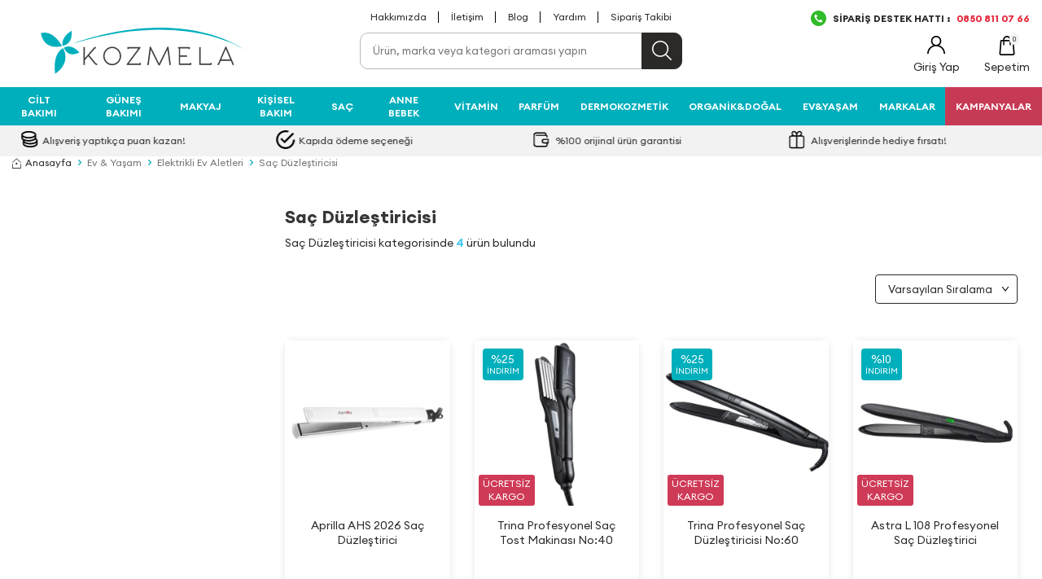

--- FILE ---
content_type: text/html; charset=UTF-8
request_url: https://www.kozmela.com/sac-duzlestirici
body_size: 48067
content:
<!DOCTYPE html>
<html lang="tr-TR" >
<head>
<meta charset="utf-8" />
<title>Saç Düzleştirici Modelleri ve En Uygun Fiyatlar - Kozmela</title>
<meta name="description" content="2025 En sevilen markaların saçlarınızı yıpratmadan ipeksi bir düzlük sağlayacak, doğru saç düzleştirici modellerini keşfetmek için Kozmela'ya uğrayın! " />
<meta name="copyright" content="T-Soft E-Ticaret Sistemleri" />
<script>window['PRODUCT_DATA'] = [];</script>
<meta name="robots" content="index,follow" /><link rel="canonical" href="https://www.kozmela.com/sac-duzlestirici"/>

            <meta property="og:image" content="https://witcdn.kozmela.com/Data/EditorFiles/logo-1767337602.svg"/>
            <meta name="twitter:image" content="https://witcdn.kozmela.com/Data/EditorFiles/logo-1767337602.svg" />
            <meta property="og:type" content="category" />
            <meta property="og:title" content="Saç Düzleştirici Modelleri ve En Uygun Fiyatlar - Kozmela" />
            <meta property="og:description" content="2025 En sevilen markaların saçlarınızı yıpratmadan ipeksi bir düzlük sağlayacak, doğru saç düzleştirici modellerini keşfetmek için Kozmela'ya uğrayın! " />
            <meta property="og:url" content="https://www.kozmela.com/sac-duzlestirici" />
            <meta property="og:site_name" content="www.kozmela.com" />
            <meta name="twitter:card" content="summary" />
            <meta name="twitter:title" content="Saç Düzleştirici Modelleri ve En Uygun Fiyatlar - Kozmela" />
            <meta name="twitter:description" content="2025 En sevilen markaların saçlarınızı yıpratmadan ipeksi bir düzlük sağlayacak, doğru saç düzleştirici modellerini keşfetmek için Kozmela'ya uğrayın! " />
            <script>
                const E_EXPORT_ACTIVE = 0;
                const CART_DROPDOWN_LIST = false;
                const ENDPOINT_PREFIX = 'Ly93aXRjZG4ua296bWVsYS5jb20=';
                const ENDPOINT_ALLOWED_KEYS = null;
                const SETTINGS = {"KVKK_REQUIRED":1,"NEGATIVE_STOCK":"0","DYNAMIC_LOADING_SHOW_BUTTON":0,"IS_COMMENT_RATE_ACTIVE":1};
                try {
                    var PAGE_TYPE = 'category';
                    var PAGE_ID = 2;
                    var ON_PAGE_READY = [];
                    var THEME_VERSION = 'v5';
                    var THEME_FOLDER = 'v5-mango';
                    var MEMBER_INFO = {"ID":0,"CODE":"","FIRST_NAME":"","BIRTH_DATE":"","GENDER":"","LAST_NAME":"","MAIL":"","MAIL_HASH":"","PHONE":"","PHONE_HASH":"","PHONE_HASH_SHA":"","GROUP":0,"TRANSACTION_COUNT":0,"REPRESENTATIVE":"","KVKK":-1,"COUNTRY":"TR","E_COUNTRY":""};
                    var IS_VENDOR = 0;
                    var MOBILE_ACTIVE = false;
                    var CART_COUNT = '0';
                    var CART_TOTAL = '0,00';
                    var SESS_ID = 'bb3898a321cec0d8e0da19e2bd3d0cb3';
                    var LANGUAGE = 'tr';
                    var CURRENCY = 'TL';
                    var SEP_DEC = ',';
                    var SEP_THO = '.';
                    var DECIMAL_LENGTH = 2;  
                    var SERVICE_INFO = null;
                    var CART_CSRF_TOKEN = '63f6b3bb71059116e487076fb06b88ea39983afc395c903c89e56ef44a7d37f1';
                    var CSRF_TOKEN = 'URpwo1EAymQbBRqxTvrcQDUe/LpWvZj8q2+LfEpzvcs=';
                    
                }
                catch(err) { }
            </script>
            <!--cache--><link rel="preload" as="font" href="//witcdn.kozmela.com/theme/v5/css/fonts/tsoft-icon.woff2?v=1" type="font/woff2" crossorigin>
<link rel="preconnect" href="https://fonts.gstatic.com" crossorigin>
<link rel="preload" as="style" href="https://fonts.googleapis.com/css2?family=Mulish&display=swap">
<link rel="stylesheet" href="https://fonts.googleapis.com/css2?family=Mulish&display=swap" media="print" onload="this.media='all'">
<noscript>
<link rel="stylesheet" href="https://fonts.googleapis.com/css2?family=Mulish&display=swap">
</noscript>
<link type="text/css" rel="stylesheet" href="//witcdn.kozmela.com/srv/compressed/load/all/css/tr/2/0.css?v=1769778679&isTablet=0&isMobile=0&userType=Ziyaretci">
<link rel="icon" href="/Data/EditorFiles/icon.ico">
<meta name="viewport" content="width=device-width, initial-scale=1">
<script src="//witcdn.kozmela.com/theme/v5/js/callbacks.js?v=1769778679"></script>
<script src="//witcdn.kozmela.com/js/tsoftapps/v5/header.js?v=1769778679"></script>
<style>
@font-face {
font-family: 'Euclid Circular A';
src: url('/Data/EditorFiles/tema/fonts/EuclidCircularA-Light.eot');
src: url('/Data/EditorFiles/tema/fonts/EuclidCircularA-Light.eot?#iefix') format('embedded-opentype'),
url('/Data/EditorFiles/tema/fonts/EuclidCircularA-Light.woff') format('woff'),
url('/Data/EditorFiles/tema/fonts/EuclidCircularA-Light.ttf') format('truetype');
font-weight: 300;
font-style: normal;
font-display: swap;
}
@font-face {
font-family: 'Euclid Circular A';
src: url('/Data/EditorFiles/tema/fonts/EuclidCircularA-Regular.eot');
src: url('/Data/EditorFiles/tema/fonts/EuclidCircularA-Regular.eot?#iefix') format('embedded-opentype'),
url('/Data/EditorFiles/tema/fonts/EuclidCircularA-Regular.woff') format('woff'),
url('/Data/EditorFiles/tema/fonts/EuclidCircularA-Regular.ttf') format('truetype');
font-weight: normal;
font-style: normal;
font-display: swap;
}
@font-face {
font-family: 'Euclid Circular A';
src: url('/Data/EditorFiles/tema/fonts/EuclidCircularA-Medium.eot');
src: url('/Data/EditorFiles/tema/fonts/EuclidCircularA-Medium.eot?#iefix') format('embedded-opentype'),
url('/Data/EditorFiles/tema/fonts/EuclidCircularA-Medium.woff') format('woff'),
url('/Data/EditorFiles/tema/fonts/EuclidCircularA-Medium.ttf') format('truetype');
font-weight: 500;
font-style: normal;
font-display: swap;
}
@font-face {
font-family: 'Euclid Circular A';
src: url('/Data/EditorFiles/tema/fonts/EuclidCircularA-SemiBold.eot');
src: url('/Data/EditorFiles/tema/fonts/EuclidCircularA-SemiBold.eot?#iefix') format('embedded-opentype'),
url('/Data/EditorFiles/tema/fonts/EuclidCircularA-SemiBold.woff') format('woff'),
url('/Data/EditorFiles/tema/fonts/EuclidCircularA-SemiBold.ttf') format('truetype');
font-weight: 600;
font-style: normal;
font-display: swap;
}
@font-face {
font-family: 'Euclid Circular A';
src: url('/Data/EditorFiles/tema/fonts/EuclidCircularA-Bold.eot');
src: url('/Data/EditorFiles/tema/fonts/EuclidCircularA-Bold.eot?#iefix') format('embedded-opentype'),
url('/Data/EditorFiles/tema/fonts/EuclidCircularA-Bold.woff') format('woff'),
url('/Data/EditorFiles/tema/fonts/EuclidCircularA-Bold.ttf') format('truetype');
font-weight: bold;
font-style: normal;
font-display: swap;
}
</style><script
src="/Data/EditorFiles/jquery-3.7.0.min.js"></script>
<script>
if(window.MEMBER_INFO.ID){
document.querySelector('html').classList.add('uye_aktif');
}
document.querySelector('html').classList.add(window.PAGE_TYPE);
</script>
<script type="text/javascript" src="https://ccdn.mobildev.in/34d993e238f94f8bb6f509cb3f88ff42.js" data-token="7wx218I5WEhL6EatsxIh" charset="UTF-8"></script><meta name="msvalidate.01" content="62E7BFFF3412D2054074BB57033E033F" /><meta name="google-site-verification" content="RpYBZKRHnI1siXYrI8WnBMoYAobH_F4fvm7o-HURdM8" /><script type="text/javascript">
function detectmobWP() {
if (navigator.userAgent.match(/Android/i)
|| navigator.userAgent.match(/webOS/i)
|| navigator.userAgent.match(/iPhone/i)
|| navigator.userAgent.match(/iPad/i)
|| navigator.userAgent.match(/iPod/i)
|| navigator.userAgent.match(/BlackBerry/i)
|| navigator.userAgent.match(/Windows Phone/i)
) {
return true;
} else {
return false;
}
}
document.addEventListener('DOMContentLoaded', () => {
// LANGUAGE SETTINGS
var language_content = JSON.parse('{"phone_number":{"tr":"905325688881"},"static_message":{"tr":"Merhabalar, size nasıl yardımcı olabiliriz?"},"banner_title":{"tr":"Whatsapp Destek Hattı"},"banner_message":{"tr":"İletişime geçmek için tıklayınız"},"button_text":{"tr":"Tıklayınız"}}');
var current_lang = window.LANGUAGE;
var phone_number = '905325688881';
if (typeof language_content.phone_number[current_lang] != 'undefined' && language_content.phone_number[current_lang] != "") {
phone_number = language_content.phone_number[current_lang];
}
var url = "https://api.whatsapp.com/send?phone=" + phone_number + "&text=";
var banner_title = 'Whatsapp Destek Hattı';
if (typeof language_content.banner_title[current_lang] != 'undefined' && language_content.banner_title[current_lang] != "") {
banner_title = language_content.banner_title[current_lang];
}
document.querySelector('#professional-whatsapp-passive.wp-app').innerHTML = banner_title;
var banner_message = 'İletişime geçmek için tıklayınız';
if (typeof language_content.banner_message[current_lang] != 'undefined' && language_content.banner_message[current_lang] != "") {
banner_message = language_content.banner_message[current_lang];
}
document.querySelector('#whatsapp-text.wp-app').innerHTML = banner_message;
var static_message = 'Merhabalar, size nasıl yardımcı olabiliriz?';
if (typeof language_content.static_message[current_lang] != 'undefined' && language_content.static_message[current_lang] != "") {
static_message = language_content.static_message[current_lang];
}
url += static_message;
document.querySelector("#whatsapp-link.wp-app").href = url;
var button_text = 'Tıklayınız';
if (typeof language_content.button_text[current_lang] != 'undefined' && language_content.button_text[current_lang] != "") {
button_text = language_content.button_text[current_lang];
}
document.querySelector('#whatsapp-link.wp-app').innerHTML = button_text;
// LANGUAGE SETTINGS END
if (detectmobWP() == false) {
document.querySelector('#whatsapp-link').href = document.querySelector('#whatsapp-link').href.replace('api', 'web')
}
show('#professional-whatsapp-passive');
hide('#professional-whatsapp-active');
document.querySelector('#professional-whatsapp-passive').addEventListener('click', function () {
show('#professional-whatsapp-active');
addClass('#whatsapp-wrap','active');
});
document.querySelector('#whatsapp-close').addEventListener('click', function () {
show('#professional-whatsapp-passive');
hide('#professional-whatsapp-active');
removeClass('#whatsapp-wrap','active');
});
if (PAGE_TYPE === 'product') {
var str = document.getElementById('whatsapp-link').href;
str = str.substr(0, str.indexOf('text=') + 5);
document.getElementById('whatsapp-link').href = str + location.href;
}
function show(el){
document.querySelector(el).style.display = "block";
}
function hide(el){
document.querySelector(el).style.display = "none";
}
function addClass(el,class_name){
document.querySelector(el).classList.add(class_name)
}
function removeClass(el,class_name){
document.querySelector(el).classList.remove(class_name)
}
});
</script>
<style type="text/css">
#whatsapp-wrap {
position: fixed;
top: calc(50% - 200px);
right: 0;
overflow: visible;
z-index: 10000;
}
#professional-whatsapp-passive {
position: absolute;
top: 10px;
right: 0;
width: 300px;
height: 70px;
line-height: 70px;
font-size: 17px;
color: #fff;
padding-right: 15px;
padding-left: 80px;
background: #30ba45;
box-shadow: 5px 5px 0px 0 rgba(0, 0, 0, .2);
-webkit-transition-duration: .5s;
-ms-transition-duration: .5s;
transition-duration: .5s;
-webkit-transform-origin: right bottom;
-ms-transform-origin: right bottom;
transform-origin: right bottom;
-webkit-transform: rotate(-90deg);
-ms-transform: rotate(-90deg);
transform: rotate(-90deg);
cursor: pointer;
direction: ltr;
z-index: 33;
}
#professional-whatsapp-passive:before {
content: '';
position: absolute;
top: 0;
left: 0;
width: 70px;
height: 70px;
background: url('https://storage.tsoftapps.com/uploads/images/aYtVEC5C3oxz3SdGErWZg3nb5uJCIR9opf7OiiU3.png') no-repeat 17px center;
-webkit-transform: rotate(90deg);
-ms-transform: rotate(90deg);
transform: rotate(90deg);
}
#whatsapp-wrap.active #professional-whatsapp-passive {
right: -290px;
}
#professional-whatsapp-active {
display: none;
position: absolute;
top: 65px;
right: 0px;
width: 250px;
height: 290px;
text-align: center;
background: #30ba45;
box-shadow: 5px 5px 0px 0 rgba(0, 0, 0, .2);
}
#whatsapp-wrap.active #professional-whatsapp-active {
right: 0;
}
#whatsapp-close {
float: left;
width: 100%;
padding: 10px 15px;
box-sizing: border-box;
color: #fff;
text-align: left;
cursor: pointer;
}
#whatsapp-text {
float: left;
width: 100%;
font-size: 21px;
color: #fff;
text-transform: capitalize;
padding-top: 80px;
background: url('https://storage.tsoftapps.com/uploads/images/Be2a4TY06ibH3Zv5aft1UXr7dxREx7mte7GJAO5d.png') no-repeat center 0;
margin: 20px 0 30px;
}
#whatsapp-link {
display: inline-block;
width: 150px;
line-height: 35px;
font-size: 21px;
color: #fff;
border: 2px solid #fff;
border-radius: 2px;
}
@media screen and (max-width: 769px) {
#whatsapp-wrap {
top: calc(50% - 150px);
}
#professional-whatsapp-passive {
width: 0;
height: 40px;
line-height: 40px;
padding-right: 0;
padding-left: 40px;
overflow: hidden;
}
#professional-whatsapp-passive:before {
width: 40px;
height: 40px;
background-size: 50%;
background-position: 10px center;
}
#professional-whatsapp-active {
top: 40px;
height: 250px;
}
#whatsapp-text {
line-height: 22px;
font-size: 18px;
padding-top: 70px;
margin: 10px 0 20px;
}
}
</style>
<span id='whatsapp-wrap'>
<span class="ease wp-app" id='professional-whatsapp-passive'></span>
<span class="ease wp-app" id='professional-whatsapp-active'>
<span id='whatsapp-close'>x</span>
<span id='whatsapp-text' class="wp-app"></span>
<a target='_blank' href="" id="whatsapp-link" class="wp-app"></a>
</span>
</span><!-- T-Soft Apps - V5 - Facebook Dönüşümler API - Tracking Code Head Start -->
<script>
if(typeof window.FB_EVENT_ID == 'undefined'){
window.FB_EVENT_ID = "fb_" + new Date().getTime();
}
</script>
<!-- T-Soft Apps - V5 - Facebook Dönüşümler API - Tracking Code Head End --><!-- Google Tag Manager -->
<script>(function(w,d,s,l,i){w[l]=w[l]||[];w[l].push({'gtm.start':
new Date().getTime(),event:'gtm.js'});var f=d.getElementsByTagName(s)[0],
j=d.createElement(s),dl=l!='dataLayer'?'&l='+l:'';j.async=true;j.src=
'https://www.googletagmanager.com/gtm.js?id='+i+dl;f.parentNode.insertBefore(j,f);
})(window,document,'script','dataLayer','GTM-K7K8VD5');</script>
<!-- End Google Tag Manager --><!-- T-Soft Apps - Google GTAG - Tracking Code Start -->
<script async src="https://www.googletagmanager.com/gtag/js?id=G-MTWE0T37SK"></script>
<script>
function gtag() {
dataLayer.push(arguments);
}
</script>
<!-- T-Soft Apps - Google GTAG - Tracking Code End --><script>
if(typeof window.FB_EVENT_ID == 'undefined'){
window.FB_EVENT_ID = "fb_" + new Date().getTime();
}
</script>
</head>
<body><!-- Google Tag Manager (noscript) -->
<noscript><iframe src="https://www.googletagmanager.com/ns.html?id=GTM-K7K8VD5"
height="0" width="0" style="display:none;visibility:hidden"></iframe></noscript>
<!-- End Google Tag Manager (noscript) -->
<input type="hidden" id="cookie-law" value="0">
<div class="w-100 d-flex flex-wrap ">
<div class=" col-12 col-sm-12 col-md-12 col-lg-12 col-xl-12 col-xxl-12 column-143  "><div class="row">
<div id="relation|166" data-id="166" class="relArea col-12 v5-mango  folder-header tpl-user_rmzn "><div class="row">
<header class="container-fluid position-relative bg-white">
<div class="row">
<!--
<div id="top-banner" class="w-100 border-bottom ">
<a href="#"><img src="//witcdn.kozmela.com/Data/EditorFiles/tema/img/tepe-banner.jpg" width="1920" alt="Kampanya" class="d-block"></a>
</div>
-->
<div id="header-top" class="container-fluid d-none d-lg-block">
<div class="row">
<div class="container">
<div class="row">
<div class="position-absolute translate-middle-x left-50">
<nav id="top-menu" class="d-flex">
<ul class="ml-auto d-flex flex-wrap">
<li class="px-1"><a id="menu-header-top-27" target="" href="hakkimizda" class="">Hakkımızda</a></li>
<li class="px-1"><a id="menu-header-top-28" target="" href="https://www.kozmela.com/iletisim" class="">İletişim</a></li>
<li class="px-1"><a id="menu-header-top-29" target="" href="https://www.kozmela.com/blog" class="">Blog</a></li>
<li class="px-1"><a id="menu-header-top-37" target="" href="https://www.kozmela.com/musteri-hizmetleri" class="">Yardım</a></li>
<li class="px-1"><a id="menu-header-top-38" target="" href="https://www.kozmela.com/siparis-takip" class="">Sipariş Takibi</a></li>
</ul>
</nav>
</div>
<div class="ml-auto px-1">
<a id="customer-support-btn-166" href="https://wa.me/+905325688881" target="_blank" class="d-flex align-items-center text-uppercase fw-bold">
<img src="//witcdn.kozmela.com/Data/EditorFiles/tema/svg/siparis_hatti.png" style="margin-right:8px" width="19" height="19">
SİPARİŞ DESTEK HATTI : <span class="text-danger" style="margin-left:8px" >0850 811 07 66</span>
</a>
</div>
</div>
</div>
</div>
</div>
<div id="header-middle" class="w-100">
<div id="header-sticky" class="w-100" data-toggle="sticky" data-parent="#header-middle" data-class="header-sticky" data-scroll="180" data-direction="true">
<div id="header-main" class="w-100 bg-white pb-1 pt-1 pt-sm-0">
<div class="container">
<div class="row align-items-center">
<div class="col-2 d-lg-none">
<a href="#mobile-menu-166" data-toggle="drawer" class="header-mobile-menu-btn">
<i class="ti-menu text-primary"></i>
</a>
</div>
<div class="col-7 col-lg-3 d-flex">
<a href="https://www.kozmela.com/" id="logo">
<img src="https://witcdn.kozmela.com/Data/EditorFiles/logo-1767337602.svg" alt="Site Logo" />
</a>
</div>
<div id="header-search" class="col-12 col-lg-4 offset-lg-1 order-2 order-lg-0 mt-1 mt-lg-0">
<form action="/arama" method="get" autocomplete="off" id="search" class="w-100 position-relative">
<input id="live-search" type="search" name="q" placeholder="Ürün, marka veya kategori araması yapın" class="border-gray form-control form-control-md border-rounded-10"
data-search="live-search" v-model="searchVal" data-licence="1">
<button type="submit" class="btn btn-dark" id="live-search-btn"></button>
<div class="p-1 pb-0 bg-white border border-round search-form-list" id="dynamic-search-166" v-if="(searchVal.length > 0 && data != '') || focusActive" v-cloak>
<div class="row dynamic-search" v-if="searchVal.length > 0 && data != ''">
<div class="col-12 col-sm-4" v-if="data.brands.length > 0 || data.categories.length > 0 || data.combines.length > 0">
<div class="w-100 no-line dynamic-search-item mb-1" v-if="data.brands.length > 0">
<div class="block-title no-line">Markalar</div>
<ul>
<li v-for="B in data.brands">
<a :href="'/' + B.url">
<span class="search-image" v-if="B.image"><img :src="B.image" :alt="B.title"></span>
<span><span v-html="B.title"></span></span>
</a>
</li>
</ul>
</div>
<div class="w-100 dynamic-search-item mb-1" v-if="data.categories.length > 0">
<div class="block-title no-line">Kategoriler</div>
<ul>
<li v-for="C in data.categories">
<a :href="'/' + C.url">
<span class="search-image" v-if="C.image"><img :src="C.image" :alt="C.title"></span>
<span><span v-html="C.title"></span></span>
</a>
</li>
</ul>
</div>
<div class="w-100 dynamic-search-item" v-if="data.combines.length > 0">
<div class="block-title no-line">Kombinler</div>
<ul>
<li v-for="C in data.combines">
<a :href="'/' + C.url">
<span class="search-image" v-if="C.image"><img :src="C.image" :alt="C.title"></span>
<span><span v-html="C.title"></span></span>
</a>
</li>
</ul>
</div>
</div>
<div class="col-12 col-sm-8">
<div class="w-100 dynamic-search-item mb-1" v-if="data.products.length > 0">
<div class="block-title no-line">Ürünler</div>
<ul>
<li v-for="P in data.products">
<a :href="'/' + P.url">
<span class="search-image" v-if="P.image"><img :src="P.image" :alt="P.title"></span>
<span><span v-html="P.title"></span></span>
</a>
</li>
</ul>
</div>
</div>
<div class="dynamic-search-item px-1 mb-1" v-if="data.products.length < 1 && data.categories.length < 1 && data.brands.length < 1 && data.combines.length < 1">
Sonuç bulunamadı.
</div>
</div>
<div class="row dynamic-search" v-else-if="focusActive">
<div class="col-12 block-title no-line">Trend Aramalar</div>
<div class="col-12 d-flex gap-1 flex-wrap" style="gap:10px;">
<a href="https://www.kozmela.com/nemlendirici-krem" target="_blank" class="border border-round d-flex align-items-center justify-content-center btn btn-sm pd-bt-U">Nemlendirici Krem </a></li>
<a href="https://www.kozmela.com/c-vitamini" target="_blank" class="border border-round d-flex align-items-center justify-content-center btn btn-sm pd-bt-U">C Vitamini</a></li>
<a href="https://www.kozmela.com/dokulme-onleyici" target="_blank" class="border border-round d-flex align-items-center justify-content-center btn btn-sm pd-bt-U">Dökülme Önleyici</a></li>
<a href="https://www.kozmela.com/lipbalm-lipstick" target="_blank" class="border border-round d-flex align-items-center justify-content-center btn btn-sm pd-bt-U">Lipbalm</a></li>
<a href="https://www.kozmela.com/retinol-cilt-bakim-urunleri" target="_blank" class="border border-round d-flex align-items-center justify-content-center btn btn-sm pd-bt-U">Retinol</a></li>
<a href="https://www.kozmela.com/onarici-cilt-bakim" target="_blank" class="border border-round d-flex align-items-center justify-content-center btn btn-sm pd-bt-U">Onarıcı bakım</a></li>
</div>
</div>
</div>
</form>
</div>
<div id="hm-links" class="col-3 col-lg-4 ml-auto ml-lg-0 d-flex justify-content-flex-end">
<div class="row justify-content-flex-end position-relative">
<div class="col-auto d-none">
<a href="" class="text-body hm-link" id="setrow-canicon">
<i><img src="//witcdn.kozmela.com/Data/EditorFiles/tema/svg/heart.svg" height="22" width="22"><span class="tsoft-favourite-count customer-favorites-count badge">0</span></i>
<span class="d-none d-lg-block">Duyuru</span>
</a>
</div>
<div class="col-auto d-none d-lg-block">
<a href="#header-member-panel-166" data-toggle="drawer" class="text-body hm-link" id="header-account">
<i><img src="//witcdn.kozmela.com/Data/EditorFiles/tema/svg/user.svg" height="22" width="22"></i>
<span class="d-none d-lg-block">Giriş Yap</span>
</a>
</div>
<div class="col-auto position-relative">
<a href="#header-cart-panel-166" data-toggle="drawer" class="text-body hm-link" id="header-cart-btn">
<i><img src="//witcdn.kozmela.com/Data/EditorFiles/tema/svg/shop-bag.svg" height="24" width="24"><span class="badge cart-soft-count">0</span></i>
<span class="d-none d-lg-block">Sepetim</span>
</a>
</div>
</div>
</div>
</div>
</div>
</div>
<div id="header-mainmenu" class="w-100">
<nav id="main-menu" class="container-fluid px-0 d-none d-lg-block">
<div class="container px-0">
<ul class="d-flex justify-content-between position-relative menu menu-166">
<li>
<a id="menu-34166" href="https://www.kozmela.com/cilt-bakimi" target="" class="d-flex align-items-center w-100 px-1 text-center text-uppercase " title="Cilt Bakımı">
Cilt Bakımı
</a>
<div class="w-100 p-2 sub-menu fade-in">
<div class="text-primary py-1 text-uppercase fs-5 mb-1 fw-bold w-100 border-bottom d-none">Cilt Bakımı</div>
<div class="w-100">
<div class="w-75 float-left d-flex flex-wrap">
<div class="col-2 ">
<a id="menu-437166" href="https://www.kozmela.com/yuz-bakimi" target="" class="fw-semibold menu-title d-inline-flex align-items-center text-uppercase fw-semibold" title="Yüz Bakımı">
Yüz Bakımı
</a>
<ul class="clearfix mb-1">
<li class="w-100">
<a id="menu-558166" href="https://www.kozmela.com/yuz-temizleme" class="d-inline-flex align-items-center " title="Yüz Temizleme">
Yüz Temizleme
</a>
</li>
<li class="w-100">
<a id="menu-557166" href="https://www.kozmela.com/cilt-serumu" class="d-inline-flex align-items-center " title="Cilt Serumu">
Cilt Serumu
</a>
</li>
<li class="w-100">
<a id="menu-559166" href="https://www.kozmela.com/nemlendirici-krem" class="d-inline-flex align-items-center " title="Nemlendirici Krem">
Nemlendirici Krem
</a>
</li>
<li class="w-100">
<a id="menu-563166" href="https://www.kozmela.com/tonik" class="d-inline-flex align-items-center " title="Tonik">
Tonik
</a>
</li>
<li class="w-100">
<a id="menu-560166" href="https://www.kozmela.com/peeling" class="d-inline-flex align-items-center " title="Peeling">
Peeling
</a>
</li>
<li class="w-100">
<a id="menu-561166" href="https://www.kozmela.com/cilt-maskesi" class="d-inline-flex align-items-center " title="Cilt Maskesi">
Cilt Maskesi
</a>
</li>
<li class="w-100">
<a id="menu-564166" href="https://www.kozmela.com/dudak-bakimi" class="d-inline-flex align-items-center " title="Dudak Bakımı">
Dudak Bakımı
</a>
</li>
<li class="w-100">
<a id="menu-825166" href="https://www.kozmela.com/goz-bakimi" class="d-inline-flex align-items-center " title="Göz Bakımı">
Göz Bakımı
</a>
</li>
</ul>
</div>
<div class="col-2 ">
<a id="menu-812166" href="https://www.kozmela.com/ihtiyaca-ozel-bakim" target="" class="fw-semibold menu-title d-inline-flex align-items-center text-uppercase fw-semibold" title="İhtiyaca Özel Bakım">
İhtiyaca Özel Bakım
</a>
<ul class="clearfix mb-1">
<li class="w-100">
<a id="menu-1960166" href="https://www.kozmela.com/atopi-asiri-kuruluk-pullanma" class="d-inline-flex align-items-center " title="Atopik, Aşırı Kuruluk ve Pullanma">
Atopik, Aşırı Kuruluk ve Pullanma
</a>
</li>
<li class="w-100">
<a id="menu-2026166" href="https://www.kozmela.com/onarici-cilt-bakim" class="d-inline-flex align-items-center " title="Onarıcı Bakım">
Onarıcı Bakım
</a>
</li>
<li class="w-100">
<a id="menu-544166" href="https://www.kozmela.com/leke-bakimi" class="d-inline-flex align-items-center " title="Leke Bakımı">
Leke Bakımı
</a>
</li>
<li class="w-100">
<a id="menu-773166" href="https://www.kozmela.com/gunduz-kremi" class="d-inline-flex align-items-center " title="Gündüz Kremi">
Gündüz Kremi
</a>
</li>
<li class="w-100">
<a id="menu-774166" href="https://www.kozmela.com/gece-kremi" class="d-inline-flex align-items-center " title="Gece Kremi">
Gece Kremi
</a>
</li>
<li class="w-100">
<a id="menu-543166" href="https://www.kozmela.com/anti-aging-kirisiklik" class="d-inline-flex align-items-center " title="Anti Aging - Kırışıklık">
Anti Aging - Kırışıklık
</a>
</li>
<li class="w-100">
<a id="menu-826166" href="https://www.kozmela.com/akne-sivilce" class="d-inline-flex align-items-center " title="Akne-Sivilce">
Akne-Sivilce
</a>
</li>
<li class="w-100">
<a id="menu-827166" href="https://www.kozmela.com/siyah-nokta" class="d-inline-flex align-items-center " title="Siyah Nokta-Gözenek">
Siyah Nokta-Gözenek
</a>
</li>
<li class="w-100">
<a id="menu-828166" href="https://www.kozmela.com/koyu-halka" class="d-inline-flex align-items-center " title="Koyu Halka">
Koyu Halka
</a>
</li>
<li class="w-100">
<a id="menu-829166" href="https://www.kozmela.com/renk-esitsizligi" class="d-inline-flex align-items-center " title="Renk Eşitsizliği">
Renk Eşitsizliği
</a>
</li>
<li class="w-100">
<a id="menu-830166" href="https://www.kozmela.com/hassas-cilt" class="d-inline-flex align-items-center " title="Hassas Cilt">
Hassas Cilt
</a>
</li>
</ul>
</div>
<div class="col-2 ">
<a id="menu-813166" href="https://www.kozmela.com/k-beauty" target="" class="fw-semibold menu-title d-inline-flex align-items-center text-uppercase fw-semibold" title="Kore Cilt Bakımı">
Kore Cilt Bakımı
</a>
<ul class="clearfix mb-1">
<li class="w-100">
<a id="menu-834166" href="https://www.kozmela.com/k-beauty-temizleyici" class="d-inline-flex align-items-center " title="K-BeautyTemizleyici">
K-BeautyTemizleyici
</a>
</li>
<li class="w-100">
<a id="menu-835166" href="https://www.kozmela.com/k-beauty-serumlar" class="d-inline-flex align-items-center " title="K-Beauty Serum">
K-Beauty Serum
</a>
</li>
<li class="w-100">
<a id="menu-833166" href="https://www.kozmela.com/k-beauty-nemlendirici" class="d-inline-flex align-items-center " title="K-Beauty Nemlendirici">
K-Beauty Nemlendirici
</a>
</li>
<li class="w-100">
<a id="menu-837166" href="https://www.kozmela.com/k-beauty-gunes-urunleri" class="d-inline-flex align-items-center " title="K-Beauty Güneş Ürünleri">
K-Beauty Güneş Ürünleri
</a>
</li>
<li class="w-100">
<a id="menu-484166" href="https://www.kozmela.com/k-beauty-tonik" class="d-inline-flex align-items-center " title="K-Beauty Tonik">
K-Beauty Tonik
</a>
</li>
<li class="w-100">
<a id="menu-836166" href="https://www.kozmela.com/k-beauty-maske-peeling" class="d-inline-flex align-items-center " title="K-Beauty Maske-Peeling">
K-Beauty Maske-Peeling
</a>
</li>
<li class="w-100">
<a id="menu-488166" href="https://www.kozmela.com/k-beauty-makyaj" class="d-inline-flex align-items-center " title="K-Beauty Makyaj">
K-Beauty Makyaj
</a>
</li>
</ul>
</div>
<div class="col-2 ">
<a id="menu-438166" href="https://www.kozmela.com/vucut-bakim-urunleri" target="" class="fw-semibold menu-title d-inline-flex align-items-center text-uppercase fw-semibold" title="Vücut">
Vücut
</a>
<ul class="clearfix mb-1">
<li class="w-100">
<a id="menu-566166" href="https://www.kozmela.com/vucut-nemlendirici" class="d-inline-flex align-items-center " title="Vücut Nemlendirici">
Vücut Nemlendirici
</a>
</li>
<li class="w-100">
<a id="menu-831166" href="https://www.kozmela.com/vucut-yagi" class="d-inline-flex align-items-center " title="Vücut Yağı">
Vücut Yağı
</a>
</li>
<li class="w-100">
<a id="menu-783166" href="https://www.kozmela.com/vucut-losyonu" class="d-inline-flex align-items-center " title="Vücut Losyonu">
Vücut Losyonu
</a>
</li>
<li class="w-100">
<a id="menu-572166" href="https://www.kozmela.com/vucut-peelingi" class="d-inline-flex align-items-center " title="Vücut Peelingi">
Vücut Peelingi
</a>
</li>
<li class="w-100">
<a id="menu-832166" href="https://www.kozmela.com/vucut-bakim" class="d-inline-flex align-items-center " title="Vücut Bakım">
Vücut Bakım
</a>
</li>
</ul>
</div>
<div class="col-2 ">
<ul class="clearfix mb-1">
</ul>
</div>
</div>
<div class="w-25 float-right d-flex flex-direction-column gap-1">
<div class="w-100 d-flex gap-1"><a href="https://www.kozmela.com/la-roche-posay"><img src="//witcdn.kozmela.com/Data/EditorFiles/ciltdikey-larocheposay-cicaplast2.jpg" class="border-rounded-10" data-clarity-loaded="19ekzhr"></a><a href="https://www.kozmela.com/cream-co"><img src="//witcdn.kozmela.com/Data/EditorFiles/ciltbakimi2.jpg" class="border-rounded-10" data-clarity-loaded="17k99x6"></a></div>
</div>
</div>
</div>
<div class="menu-overlay bg-transparent position-fixed inset"></div>
</li>
<li>
<a id="menu-56166" href="https://www.kozmela.com/gunes-bakimi" target="" class="d-flex align-items-center w-100 px-1 text-center text-uppercase " title="Güneş Bakımı">
Güneş Bakımı
</a>
<div class="w-100 p-2 sub-menu fade-in">
<div class="text-primary py-1 text-uppercase fs-5 mb-1 fw-bold w-100 border-bottom d-none">Güneş Bakımı</div>
<div class="w-100">
<div class="w-75 float-left d-flex flex-wrap">
<div class="col-2 ">
<a id="menu-1578166" href="https://www.kozmela.com/gunes-kremi" target="" class="fw-semibold menu-title d-inline-flex align-items-center text-uppercase fw-semibold" title="Güneş Kremi">
Güneş Kremi
</a>
<ul class="clearfix mb-1">
<li class="w-100">
<a id="menu-1963166" href="https://www.kozmela.com/stick-gunes-kremleri" class="d-inline-flex align-items-center " title="Stick Güneş Kremi">
Stick Güneş Kremi
</a>
</li>
<li class="w-100">
<a id="menu-838166" href="https://www.kozmela.com/yuz-icin-gunes-kremi" class="d-inline-flex align-items-center " title="Yüz Güneş Kremi">
Yüz Güneş Kremi
</a>
</li>
<li class="w-100">
<a id="menu-839166" href="https://www.kozmela.com/vucut-icin-gunes-kremleri" class="d-inline-flex align-items-center " title="Vücut Güneş Kremi">
Vücut Güneş Kremi
</a>
</li>
<li class="w-100">
<a id="menu-552166" href="https://www.kozmela.com/gunes-losyonu" class="d-inline-flex align-items-center " title="Güneş Losyonu">
Güneş Losyonu
</a>
</li>
<li class="w-100">
<a id="menu-842166" href="https://www.kozmela.com/cocuk-gunes-kremi" class="d-inline-flex align-items-center " title="Çocuk Güneş Kremi">
Çocuk Güneş Kremi
</a>
</li>
</ul>
</div>
<div class="col-2 ">
<a id="menu-843166" href="https://www.kozmela.com/spf" target="" class="fw-semibold menu-title d-inline-flex align-items-center text-uppercase fw-semibold" title="SPF">
SPF
</a>
<ul class="clearfix mb-1">
<li class="w-100">
<a id="menu-878166" href="https://www.kozmela.com/spf-15-25" class="d-inline-flex align-items-center " title="SPF 15 - 25">
SPF 15 - 25
</a>
</li>
<li class="w-100">
<a id="menu-877166" href="https://www.kozmela.com/spf30-gunes-urunleri" class="d-inline-flex align-items-center " title="SPF 30">
SPF 30
</a>
</li>
<li class="w-100">
<a id="menu-876166" href="https://www.kozmela.com/spf50-gunes-urunleri" class="d-inline-flex align-items-center " title="SPF 50">
SPF 50
</a>
</li>
<li class="w-100">
<a id="menu-879166" href="https://www.kozmela.com/spf-90" class="d-inline-flex align-items-center " title="SPF 90">
SPF 90
</a>
</li>
</ul>
</div>
<div class="col-2 ">
<ul class="clearfix mb-1">
<li class="w-100">
<a href="https://www.kozmela.com/bronzlastirici" target="" class="fw-semibold menu-title d-inline-flex align-items-center text-uppercase fw-semibold" title="Bronzlaştırıcı">
Bronzlaştırıcı
</a>
</li>
<li class="w-100">
<a href="https://www.kozmela.com/after-sun-gunes-sonrasi-urunler" target="" class="fw-semibold menu-title d-inline-flex align-items-center text-uppercase fw-semibold" title="After Sun">
After Sun
</a>
</li>
</ul>
</div>
</div>
<div class="w-25 float-right d-flex flex-direction-column gap-1">
<div class="w-100 d-flex gap-1"><a href="https://www.kozmela.com/darphin"><img src="https://witcdn.kozmela.com/Data/EditorFiles/gunes-darphin.jpg" class="border-rounded-10" data-clarity-loaded="lmqad5"></a> <a href="https://www.kozmela.com/heliocare"><img src="https://witcdn.kozmela.com/Data/EditorFiles/gunes-heliocare.jpg" class="border-rounded-10" data-clarity-loaded="r2cg5c"></a></div>
</div>
</div>
</div>
<div class="menu-overlay bg-transparent position-fixed inset"></div>
</li>
<li>
<a id="menu-51166" href="https://www.kozmela.com/makyaj" target="" class="d-flex align-items-center w-100 px-1 text-center text-uppercase " title="Makyaj">
Makyaj
</a>
<div class="w-100 p-2 sub-menu fade-in">
<div class="text-primary py-1 text-uppercase fs-5 mb-1 fw-bold w-100 border-bottom d-none">Makyaj</div>
<div class="w-100">
<div class="w-75 float-left d-flex flex-wrap">
<div class="col-2 ">
<a id="menu-811166" href="https://www.kozmela.com/makyaj-aksesuarlari" target="" class="fw-semibold menu-title d-inline-flex align-items-center text-uppercase fw-semibold" title="Makyaj Aksesuarları">
Makyaj Aksesuarları
</a>
<ul class="clearfix mb-1">
<li class="w-100">
<a id="menu-916166" href="https://www.kozmela.com/makyaj-fircasi" class="d-inline-flex align-items-center " title="Makyaj Fırçası">
Makyaj Fırçası
</a>
</li>
<li class="w-100">
<a id="menu-495166" href="https://www.kozmela.com/makyaj-firca-seti" class="d-inline-flex align-items-center " title="Makyaj Fırça Seti">
Makyaj Fırça Seti
</a>
</li>
<li class="w-100">
<a id="menu-497166" href="https://www.kozmela.com/makyaj-sungeri" class="d-inline-flex align-items-center " title="Makyaj Süngeri">
Makyaj Süngeri
</a>
</li>
<li class="w-100">
<a id="menu-496166" href="https://www.kozmela.com/makyaj-cantasi" class="d-inline-flex align-items-center " title="Makyaj Çantası">
Makyaj Çantası
</a>
</li>
<li class="w-100">
<a id="menu-494166" href="https://www.kozmela.com/makyaj-aynasi" class="d-inline-flex align-items-center " title="Makyaj Aynası">
Makyaj Aynası
</a>
</li>
<li class="w-100">
<a id="menu-500166" href="https://www.kozmela.com/kirpik-kivirici" class="d-inline-flex align-items-center " title="Kirpik Kıvırıcı">
Kirpik Kıvırıcı
</a>
</li>
<li class="w-100">
<a id="menu-521166" href="https://www.kozmela.com/takma-kirpik" class="d-inline-flex align-items-center " title="Takma Kirpik">
Takma Kirpik
</a>
</li>
</ul>
</div>
<div class="col-2 ">
<a id="menu-430166" href="https://www.kozmela.com/ten-makyaji" target="" class="fw-semibold menu-title d-inline-flex align-items-center text-uppercase fw-semibold" title="Ten Makyajı">
Ten Makyajı
</a>
<ul class="clearfix mb-1">
<li class="w-100">
<a id="menu-503166" href="https://www.kozmela.com/fondoten" class="d-inline-flex align-items-center " title="Fondöten">
Fondöten
</a>
</li>
<li class="w-100">
<a id="menu-818166" href="https://www.kozmela.com/bb-krem" class="d-inline-flex align-items-center " title="BB Krem">
BB Krem
</a>
</li>
<li class="w-100">
<a id="menu-1481166" href="https://www.kozmela.com/cc-krem" class="d-inline-flex align-items-center " title="CC Krem">
CC Krem
</a>
</li>
<li class="w-100">
<a id="menu-1109166" href="https://www.kozmela.com/kapatici-concealer" class="d-inline-flex align-items-center " title="Kapatıcı - Concealer">
Kapatıcı - Concealer
</a>
</li>
<li class="w-100">
<a id="menu-1483166" href="https://www.kozmela.com/kontur" class="d-inline-flex align-items-center " title="Kontür">
Kontür
</a>
</li>
<li class="w-100">
<a id="menu-762166" href="https://www.kozmela.com/pudra" class="d-inline-flex align-items-center " title="Pudra">
Pudra
</a>
</li>
<li class="w-100">
<a id="menu-505166" href="https://www.kozmela.com/allik" class="d-inline-flex align-items-center " title="Allık">
Allık
</a>
</li>
<li class="w-100">
<a id="menu-513166" href="https://www.kozmela.com/bronzer" class="d-inline-flex align-items-center " title="Bronzer">
Bronzer
</a>
</li>
<li class="w-100">
<a id="menu-1251166" href="https://www.kozmela.com/aydinlatici-highlighter" class="d-inline-flex align-items-center " title="Aydınlatıcı-Highlighter">
Aydınlatıcı-Highlighter
</a>
</li>
<li class="w-100">
<a id="menu-817166" href="https://www.kozmela.com/makyaj-bazi" class="d-inline-flex align-items-center " title="Makyaj Bazı">
Makyaj Bazı
</a>
</li>
<li class="w-100">
<a id="menu-1802166" href="https://www.kozmela.com/makyaj-sabitleyici" class="d-inline-flex align-items-center " title="Makyaj Sabitleyici">
Makyaj Sabitleyici
</a>
</li>
</ul>
</div>
<div class="col-2 ">
<a id="menu-432166" href="https://www.kozmela.com/dudak-makyaji" target="" class="fw-semibold menu-title d-inline-flex align-items-center text-uppercase fw-semibold" title="Dudak Makyajı">
Dudak Makyajı
</a>
<ul class="clearfix mb-1">
<li class="w-100">
<a id="menu-527166" href="https://www.kozmela.com/ruj" class="d-inline-flex align-items-center " title="Ruj">
Ruj
</a>
</li>
<li class="w-100">
<a id="menu-820166" href="https://www.kozmela.com/likit-ruj" class="d-inline-flex align-items-center " title="Likit Ruj">
Likit Ruj
</a>
</li>
<li class="w-100">
<a id="menu-822166" href="https://www.kozmela.com/dudak-kalemi" class="d-inline-flex align-items-center " title="Dudak Kalemi">
Dudak Kalemi
</a>
</li>
<li class="w-100">
<a id="menu-821166" href="https://www.kozmela.com/dudak-parlaticisi-lipgloss" class="d-inline-flex align-items-center " title="Dudak Parlatıcısı- Lipgloss">
Dudak Parlatıcısı- Lipgloss
</a>
</li>
</ul>
</div>
<div class="col-2 ">
<a id="menu-431166" href="https://www.kozmela.com/goz-makyaji" target="" class="fw-semibold menu-title d-inline-flex align-items-center text-uppercase fw-semibold" title="Göz Makyajı">
Göz Makyajı
</a>
<ul class="clearfix mb-1">
<li class="w-100">
<a id="menu-514166" href="https://www.kozmela.com/maskara-rimel" class="d-inline-flex align-items-center " title="Maskara">
Maskara
</a>
</li>
<li class="w-100">
<a id="menu-910166" href="https://www.kozmela.com/kas-makyaji" class="d-inline-flex align-items-center " title="Kaş Makyajı">
Kaş Makyajı
</a>
</li>
<li class="w-100">
<a id="menu-913166" href="https://www.kozmela.com/goz-fari" class="d-inline-flex align-items-center " title="Göz Farı">
Göz Farı
</a>
</li>
<li class="w-100">
<a id="menu-515166" href="https://www.kozmela.com/goz-kalemi" class="d-inline-flex align-items-center " title="Göz Kalemi">
Göz Kalemi
</a>
</li>
<li class="w-100">
<a id="menu-516166" href="https://www.kozmela.com/eyeliner" class="d-inline-flex align-items-center " title="Eyeliner">
Eyeliner
</a>
</li>
<li class="w-100">
<a id="menu-1807166" href="https://www.kozmela.com/dipliner" class="d-inline-flex align-items-center " title="Dipliner">
Dipliner
</a>
</li>
</ul>
</div>
<div class="col-2 ">
<a id="menu-433166" href="https://www.kozmela.com/tirnak-makyaji" target="" class="fw-semibold menu-title d-inline-flex align-items-center text-uppercase fw-semibold" title="Tırnak Makyajı">
Tırnak Makyajı
</a>
<ul class="clearfix mb-1">
<li class="w-100">
<a id="menu-823166" href="https://www.kozmela.com/oje" class="d-inline-flex align-items-center " title="Oje">
Oje
</a>
</li>
<li class="w-100">
<a id="menu-533166" href="https://www.kozmela.com/oje-kurutucu" class="d-inline-flex align-items-center " title="Oje Kurutucu">
Oje Kurutucu
</a>
</li>
<li class="w-100">
<a id="menu-534166" href="https://www.kozmela.com/aseton-oje-cikarici" class="d-inline-flex align-items-center " title="Oje Çıkarıcı">
Oje Çıkarıcı
</a>
</li>
<li class="w-100">
<a id="menu-915166" href="https://www.kozmela.com/tirnak-bakimi" class="d-inline-flex align-items-center " title="Tırnak Bakımı">
Tırnak Bakımı
</a>
</li>
<li class="w-100">
<a id="menu-914166" href="https://www.kozmela.com/tirnak-aksesuarlari" class="d-inline-flex align-items-center " title="Tırnak Aksesuarları">
Tırnak Aksesuarları
</a>
</li>
</ul>
</div>
<div class="col-2 ">
<ul class="clearfix mb-1">
</ul>
</div>
</div>
<div class="w-25 float-right d-flex flex-direction-column gap-1">
<div class="w-100 d-flex gap-1"><a href="https://www.kozmela.com/real-techniques"><img src="https://witcdn.kozmela.com/Data/EditorFiles/makyaj-realtech.jpg" class="border-rounded-10" data-clarity-loaded="1mjlbu1"></a> <a href="https://www.kozmela.com/maybelline"><img src="https://witcdn.kozmela.com/Data/EditorFiles/makyaj-maskara.jpg" class="border-rounded-10" data-clarity-loaded="4fkv15"></a></div>
</div>
</div>
</div>
<div class="menu-overlay bg-transparent position-fixed inset"></div>
</li>
<li>
<a id="menu-35166" href="https://www.kozmela.com/kisisel-bakim" target="" class="d-flex align-items-center w-100 px-1 text-center text-uppercase " title="Kişisel Bakım">
Kişisel Bakım
</a>
<div class="w-100 p-2 sub-menu fade-in">
<div class="text-primary py-1 text-uppercase fs-5 mb-1 fw-bold w-100 border-bottom d-none">Kişisel Bakım</div>
<div class="w-100">
<div class="w-75 float-left d-flex flex-wrap">
<div class="col-2 ">
<a id="menu-451166" href="https://www.kozmela.com/agda-epilasyon" target="" class="fw-semibold menu-title d-inline-flex align-items-center text-uppercase fw-semibold" title="Ağda-Epilasyon">
Ağda-Epilasyon
</a>
<ul class="clearfix mb-1">
<li class="w-100">
<a id="menu-1132166" href="https://www.kozmela.com/agda" class="d-inline-flex align-items-center " title="Ağda">
Ağda
</a>
</li>
<li class="w-100">
<a id="menu-1480166" href="https://www.kozmela.com/epilator" class="d-inline-flex align-items-center " title="Epilatör">
Epilatör
</a>
</li>
<li class="w-100">
<a id="menu-629166" href="https://www.kozmela.com/tuy-dokucu" class="d-inline-flex align-items-center " title="Tüy Dökücü">
Tüy Dökücü
</a>
</li>
<li class="w-100">
<a id="menu-890166" href="https://www.kozmela.com/cimbiz" class="d-inline-flex align-items-center " title="Cımbız">
Cımbız
</a>
</li>
<li class="w-100">
<a id="menu-889166" href="https://www.kozmela.com/kadin-tras-bicaklari-jeli" class="d-inline-flex align-items-center " title="Kadın Tıraş Bıçakları-Jeli">
Kadın Tıraş Bıçakları-Jeli
</a>
</li>
</ul>
</div>
<div class="col-2 ">
<a id="menu-444166" href="https://www.kozmela.com/el-ayak-bakimi" target="" class="fw-semibold menu-title d-inline-flex align-items-center text-uppercase fw-semibold" title="El-Ayak Bakımı">
El-Ayak Bakımı
</a>
<ul class="clearfix mb-1">
<li class="w-100">
<a id="menu-576166" href="https://www.kozmela.com/el-kremi" class="d-inline-flex align-items-center " title="El Kremi">
El Kremi
</a>
</li>
<li class="w-100">
<a id="menu-917166" href="https://www.kozmela.com/el-ayak-bakim-aksesuarlari" class="d-inline-flex align-items-center " title="El -Ayak Bakım Aksesuarları">
El -Ayak Bakım Aksesuarları
</a>
</li>
<li class="w-100">
<a id="menu-1832166" href="https://www.kozmela.com/el-maskesi" class="d-inline-flex align-items-center " title="El Maskesi">
El Maskesi
</a>
</li>
<li class="w-100">
<a id="menu-579166" href="https://www.kozmela.com/ayak-kremi" class="d-inline-flex align-items-center " title="Ayak Kremi">
Ayak Kremi
</a>
</li>
<li class="w-100">
<a id="menu-585166" href="https://www.kozmela.com/ayak-maskesi" class="d-inline-flex align-items-center " title="Ayak Maskesi">
Ayak Maskesi
</a>
</li>
<li class="w-100">
<a id="menu-1831166" href="https://www.kozmela.com/nasir-sigil-bakimi" class="d-inline-flex align-items-center " title="Nasır ve Siğil Bakımı">
Nasır ve Siğil Bakımı
</a>
</li>
</ul>
</div>
<div class="col-2 ">
<a id="menu-447166" href="https://www.kozmela.com/dus-banyo-urunleri" target="" class="fw-semibold menu-title d-inline-flex align-items-center text-uppercase fw-semibold" title="Duş ve Banyo Ürünleri">
Duş ve Banyo Ürünleri
</a>
<ul class="clearfix mb-1">
<li class="w-100">
<a id="menu-592166" href="https://www.kozmela.com/dus-jeli" class="d-inline-flex align-items-center " title="Duş Jeli">
Duş Jeli
</a>
</li>
<li class="w-100">
<a id="menu-1824166" href="https://www.kozmela.com/dus-banyo-yagi" class="d-inline-flex align-items-center " title="Duş - Banyo Yağı">
Duş - Banyo Yağı
</a>
</li>
<li class="w-100">
<a id="menu-595166" href="https://www.kozmela.com/banyo-tuzu" class="d-inline-flex align-items-center " title="Banyo Tuzu">
Banyo Tuzu
</a>
</li>
<li class="w-100">
<a id="menu-597166" href="https://www.kozmela.com/banyo-lifi-kese-aksesuarlar" class="d-inline-flex align-items-center " title="Banyo Lifi - Kese - Aksesuar">
Banyo Lifi - Kese - Aksesuar
</a>
</li>
<li class="w-100">
<a id="menu-596166" href="https://www.kozmela.com/sabun" class="d-inline-flex align-items-center " title="Sabun">
Sabun
</a>
</li>
<li class="w-100">
<a id="menu-883166" href="https://www.kozmela.com/pamuk" class="d-inline-flex align-items-center " title="Pamuk">
Pamuk
</a>
</li>
<li class="w-100">
<a id="menu-884166" href="https://www.kozmela.com/makyaj-temizleme-pamugu" class="d-inline-flex align-items-center " title="Makyaj Temizleme Pamuğu">
Makyaj Temizleme Pamuğu
</a>
</li>
<li class="w-100">
<a id="menu-885166" href="https://www.kozmela.com/kulak-temizleme-cubugu" class="d-inline-flex align-items-center " title="Kulak Temizleme Çubuğu">
Kulak Temizleme Çubuğu
</a>
</li>
</ul>
</div>
<div class="col-2 ">
<a id="menu-445166" href="https://www.kozmela.com/kadin-hijyen-urunleri" target="" class="fw-semibold menu-title d-inline-flex align-items-center text-uppercase fw-semibold" title="Kadın Hijyeni">
Kadın Hijyeni
</a>
<ul class="clearfix mb-1">
<li class="w-100">
<a id="menu-586166" href="https://www.kozmela.com/hijyenik-ped" class="d-inline-flex align-items-center " title="Hijyenik Ped">
Hijyenik Ped
</a>
</li>
<li class="w-100">
<a id="menu-589166" href="https://www.kozmela.com/gunluk-ped" class="d-inline-flex align-items-center " title="Günlük Ped">
Günlük Ped
</a>
</li>
<li class="w-100">
<a id="menu-587166" href="https://www.kozmela.com/intim" class="d-inline-flex align-items-center " title="İntim Temizlik Ürünleri">
İntim Temizlik Ürünleri
</a>
</li>
<li class="w-100">
<a id="menu-588166" href="https://www.kozmela.com/tampon" class="d-inline-flex align-items-center " title="Tampon">
Tampon
</a>
</li>
</ul>
</div>
<div class="col-2 ">
<a id="menu-449166" href="https://www.kozmela.com/erkek" target="" class="fw-semibold menu-title d-inline-flex align-items-center text-uppercase fw-semibold" title="Erkek">
Erkek
</a>
<ul class="clearfix mb-1">
<li class="w-100">
<a id="menu-601166" href="https://www.kozmela.com/erkek-cilt-bakimi" class="d-inline-flex align-items-center " title="Erkek Cilt Bakımı">
Erkek Cilt Bakımı
</a>
</li>
<li class="w-100">
<a id="menu-612166" href="https://www.kozmela.com/erkek-sac-bakimi" class="d-inline-flex align-items-center " title="Erkek Saç Bakımı">
Erkek Saç Bakımı
</a>
</li>
<li class="w-100">
<a id="menu-1838166" href="https://www.kozmela.com/sakal-bakimi" class="d-inline-flex align-items-center " title="Sakal Bakımı">
Sakal Bakımı
</a>
</li>
<li class="w-100">
<a id="menu-1837166" href="https://www.kozmela.com/sakal-boyasi" class="d-inline-flex align-items-center " title="Sakal Boyası">
Sakal Boyası
</a>
</li>
<li class="w-100">
<a id="menu-609166" href="https://www.kozmela.com/sakal-serumu" class="d-inline-flex align-items-center " title="Sakal Serumu">
Sakal Serumu
</a>
</li>
<li class="w-100">
<a id="menu-604166" href="https://www.kozmela.com/tiras-kopugu-ve-jeli" class="d-inline-flex align-items-center " title="Tıraş Köpüğü-Jeli">
Tıraş Köpüğü-Jeli
</a>
</li>
<li class="w-100">
<a id="menu-605166" href="https://www.kozmela.com/tiras-bicagi" class="d-inline-flex align-items-center " title="Tıraş Bıçakları">
Tıraş Bıçakları
</a>
</li>
<li class="w-100">
<a id="menu-607166" href="https://www.kozmela.com/tiras-makinesi" class="d-inline-flex align-items-center " title="Tıraş Makinesi">
Tıraş Makinesi
</a>
</li>
<li class="w-100">
<a id="menu-1836166" href="https://www.kozmela.com/tiras-kolonyasi" class="d-inline-flex align-items-center " title="Tıraş Kolonyası">
Tıraş Kolonyası
</a>
</li>
<li class="w-100">
<a id="menu-608166" href="https://www.kozmela.com/tiras-losyonu" class="d-inline-flex align-items-center " title="Tıraş Losyonu">
Tıraş Losyonu
</a>
</li>
<li class="w-100">
<a id="menu-611166" href="https://www.kozmela.com/erkek-tuy-dokucu-urunler" class="d-inline-flex align-items-center " title="Erkek Tüy Dökücüler">
Erkek Tüy Dökücüler
</a>
</li>
</ul>
</div>
<div class="col-2 ">
<a id="menu-450166" href="https://www.kozmela.com/agiz-bakimi" target="" class="fw-semibold menu-title d-inline-flex align-items-center text-uppercase fw-semibold" title="Ağız Bakım">
Ağız Bakım
</a>
<ul class="clearfix mb-1">
<li class="w-100">
<a id="menu-615166" href="https://www.kozmela.com/dis-macunu" class="d-inline-flex align-items-center " title="Diş Macunu">
Diş Macunu
</a>
</li>
<li class="w-100">
<a id="menu-616166" href="https://www.kozmela.com/dis-fircasi" class="d-inline-flex align-items-center " title="Diş Fırçası">
Diş Fırçası
</a>
</li>
<li class="w-100">
<a id="menu-617166" href="https://www.kozmela.com/agiz-bakim-suyu" class="d-inline-flex align-items-center " title="Ağız Bakım Suyu">
Ağız Bakım Suyu
</a>
</li>
<li class="w-100">
<a id="menu-622166" href="https://www.kozmela.com/dis-ipi" class="d-inline-flex align-items-center " title="Diş İpi">
Diş İpi
</a>
</li>
<li class="w-100">
<a id="menu-619166" href="https://www.kozmela.com/dil-temizleme" class="d-inline-flex align-items-center " title="Dil Temizleme">
Dil Temizleme
</a>
</li>
<li class="w-100">
<a id="menu-626166" href="https://www.kozmela.com/cocuk-dis-firca-setleri" class="d-inline-flex align-items-center " title="Bebek-Çocuk Ağız Bakım Ürünleri">
Bebek-Çocuk Ağız Bakım Ürünleri
</a>
</li>
<li class="w-100">
<a id="menu-880166" href="https://www.kozmela.com/elektirikli-dis-fircasi-yedekleri" class="d-inline-flex align-items-center " title="Elektirikli Diş Fırçası -Yedekleri">
Elektirikli Diş Fırçası -Yedekleri
</a>
</li>
<li class="w-100">
<a id="menu-1818166" href="https://www.kozmela.com/arayuz-fircasi" class="d-inline-flex align-items-center " title="Arayüz Fırçası">
Arayüz Fırçası
</a>
</li>
</ul>
</div>
<div class="col-2 ">
<a id="menu-881166" href="https://www.kozmela.com/deodorant-vucut-spreyi" target="" class="fw-semibold menu-title d-inline-flex align-items-center text-uppercase fw-semibold" title="Deodorant-Vücut Spreyi">
Deodorant-Vücut Spreyi
</a>
<ul class="clearfix mb-1">
<li class="w-100">
<a id="menu-452166" href="https://www.kozmela.com/deodorant" class="d-inline-flex align-items-center " title="Deodarant">
Deodarant
</a>
</li>
<li class="w-100">
<a id="menu-453166" href="https://www.kozmela.com/roll-on-stick" class="d-inline-flex align-items-center " title="Stick- Roll-on">
Stick- Roll-on
</a>
</li>
<li class="w-100">
<a id="menu-441166" href="https://www.kozmela.com/vucut-spreyi" class="d-inline-flex align-items-center " title="Vücut Spreyi">
Vücut Spreyi
</a>
</li>
<li class="w-100">
<a id="menu-1819166" href="https://www.kozmela.com/ter-onleyici" class="d-inline-flex align-items-center " title="Terleme Önleyici">
Terleme Önleyici
</a>
</li>
<li class="w-100">
<a id="menu-454166" href="https://www.kozmela.com/kolonya" class="d-inline-flex align-items-center " title="Kolonya">
Kolonya
</a>
</li>
</ul>
</div>
<div class="col-2 ">
<a id="menu-448166" href="https://www.kozmela.com/cinsel-saglik" target="" class="fw-semibold menu-title d-inline-flex align-items-center text-uppercase fw-semibold" title="Cinsel Sağlık">
Cinsel Sağlık
</a>
<ul class="clearfix mb-1">
<li class="w-100">
<a id="menu-599166" href="https://www.kozmela.com/prezervatif" class="d-inline-flex align-items-center " title="Prezervatif">
Prezervatif
</a>
</li>
<li class="w-100">
<a id="menu-600166" href="https://www.kozmela.com/kayganlastirici-jel" class="d-inline-flex align-items-center " title="Kayganlaştırıcı Jel">
Kayganlaştırıcı Jel
</a>
</li>
</ul>
</div>
<div class="col-2 ">
<a id="menu-1364166" href="https://www.kozmela.com/saglik-urunleri" target="" class="fw-semibold menu-title d-inline-flex align-items-center text-uppercase fw-semibold" title="Sağlık Ürünleri">
Sağlık Ürünleri
</a>
<ul class="clearfix mb-1">
<li class="w-100">
<a id="menu-2067166" href="https://www.kozmela.com/hijyen-urunleri" class="d-inline-flex align-items-center " title="Hijyen Ürünleri">
Hijyen Ürünleri
</a>
</li>
<li class="w-100">
<a id="menu-1365166" href="https://www.kozmela.com/cerrahi-maske" class="d-inline-flex align-items-center " title="Cerrahi Maskeler">
Cerrahi Maskeler
</a>
</li>
<li class="w-100">
<a id="menu-1367166" href="https://www.kozmela.com/yara-bandi" class="d-inline-flex align-items-center " title="Yara Bandı">
Yara Bandı
</a>
</li>
<li class="w-100">
<a id="menu-1366166" href="https://www.kozmela.com/lens-solusyonlari" class="d-inline-flex align-items-center " title="Lens Solüsyonu">
Lens Solüsyonu
</a>
</li>
</ul>
</div>
<div class="col-2 ">
<ul class="clearfix mb-1">
</ul>
</div>
</div>
<div class="w-25 float-right d-flex flex-direction-column gap-1">
<div class="w-100"><a href="https://www.kozmela.com/mjcare"><img src="//witcdn.kozmela.com/Data/EditorFiles/kisiselbakim-mjcare.jpg" class="border-rounded-10"></a></div>
<div class="w-100 d-flex gap-1"><a href="https://www.kozmela.com/opalescence"><img src="//witcdn.kozmela.com/Data/EditorFiles/kisiselbakim-opalescence.jpg" class="border-rounded-10"></a> <a href="https://www.kozmela.com/garnier"><img src="//witcdn.kozmela.com/Data/EditorFiles/kisiselbakim-garnier.jpg" class="border-rounded-10"></a></div>
</div>
</div>
</div>
<div class="menu-overlay bg-transparent position-fixed inset"></div>
</li>
<li>
<a id="menu-36166" href="https://www.kozmela.com/sac" target="" class="d-flex align-items-center w-100 px-1 text-center text-uppercase " title="Saç">
Saç
</a>
<div class="w-100 p-2 sub-menu fade-in">
<div class="text-primary py-1 text-uppercase fs-5 mb-1 fw-bold w-100 border-bottom d-none">Saç</div>
<div class="w-100">
<div class="w-75 float-left d-flex flex-wrap">
<div class="col-2 ">
<a id="menu-467166" href="https://www.kozmela.com/sac-bakimi" target="" class="fw-semibold menu-title d-inline-flex align-items-center text-uppercase fw-semibold" title="Saç Bakımı">
Saç Bakımı
</a>
<ul class="clearfix mb-1">
<li class="w-100">
<a id="menu-696166" href="https://www.kozmela.com/sac-kremi" class="d-inline-flex align-items-center " title="Saç Kremi">
Saç Kremi
</a>
</li>
<li class="w-100">
<a id="menu-848166" href="https://www.kozmela.com/sac-serumu" class="d-inline-flex align-items-center " title="Saç Serumu">
Saç Serumu
</a>
</li>
<li class="w-100">
<a id="menu-850166" href="https://www.kozmela.com/sac-maskesi" class="d-inline-flex align-items-center " title="Saç Maskesi">
Saç Maskesi
</a>
</li>
<li class="w-100">
<a id="menu-851166" href="https://www.kozmela.com/sac-bakim-yagi" class="d-inline-flex align-items-center " title="Saç Bakım Yağı">
Saç Bakım Yağı
</a>
</li>
<li class="w-100">
<a id="menu-1815166" href="https://www.kozmela.com/sac-bakim-losyonlari" class="d-inline-flex align-items-center " title="Saç Bakım Losyonu">
Saç Bakım Losyonu
</a>
</li>
<li class="w-100">
<a id="menu-849166" href="https://www.kozmela.com/sivi-sac-spreyi" class="d-inline-flex align-items-center " title="Sıvı Saç Spreyi">
Sıvı Saç Spreyi
</a>
</li>
</ul>
</div>
<div class="col-2 ">
<a id="menu-814166" href="https://www.kozmela.com/sampuan" target="" class="fw-semibold menu-title d-inline-flex align-items-center text-uppercase fw-semibold" title="Şampuan">
Şampuan
</a>
<ul class="clearfix mb-1">
<li class="w-100">
<a id="menu-2069166" href="https://www.kozmela.com/gunluk-sampuan" class="d-inline-flex align-items-center " title="Günlük Şampuan">
Günlük Şampuan
</a>
</li>
<li class="w-100">
<a id="menu-845166" href="https://www.kozmela.com/kuru-sampuan" class="d-inline-flex align-items-center " title="Kuru Şampuan">
Kuru Şampuan
</a>
</li>
<li class="w-100">
<a id="menu-1813166" href="https://www.kozmela.com/kepek-sampuani" class="d-inline-flex align-items-center " title="Kepek Şampuanı">
Kepek Şampuanı
</a>
</li>
<li class="w-100">
<a id="menu-1812166" href="https://www.kozmela.com/bit-sampuani" class="d-inline-flex align-items-center " title="Bit Şampuanı">
Bit Şampuanı
</a>
</li>
<li class="w-100">
<a id="menu-846166" href="https://www.kozmela.com/mor-sampuan" class="d-inline-flex align-items-center " title="Mor Şampuan">
Mor Şampuan
</a>
</li>
<li class="w-100">
<a id="menu-847166" href="https://www.kozmela.com/erkek-sampuan" class="d-inline-flex align-items-center " title="Erkek Şampuan">
Erkek Şampuan
</a>
</li>
<li class="w-100">
<a id="menu-1814166" href="https://www.kozmela.com/dokulme-onleyici" class="d-inline-flex align-items-center " title="Dökülme Önleyici">
Dökülme Önleyici
</a>
</li>
</ul>
</div>
<div class="col-2 ">
<a id="menu-701166" href="https://www.kozmela.com/sac-sekillendirici" target="" class="fw-semibold menu-title d-inline-flex align-items-center text-uppercase fw-semibold" title="Saç Şekillendirici">
Saç Şekillendirici
</a>
<ul class="clearfix mb-1">
<li class="w-100">
<a id="menu-861166" href="https://www.kozmela.com/sac-kopugu" class="d-inline-flex align-items-center " title="Saç Köpüğü">
Saç Köpüğü
</a>
</li>
<li class="w-100">
<a id="menu-859166" href="https://www.kozmela.com/sac-spreyi" class="d-inline-flex align-items-center " title="Saç Spreyi">
Saç Spreyi
</a>
</li>
<li class="w-100">
<a id="menu-860166" href="https://www.kozmela.com/wax" class="d-inline-flex align-items-center " title="Wax">
Wax
</a>
</li>
<li class="w-100">
<a id="menu-1482166" href="https://www.kozmela.com/sac-jolesi" class="d-inline-flex align-items-center " title="Jöle">
Jöle
</a>
</li>
</ul>
</div>
<div class="col-2 ">
<a id="menu-689166" href="https://www.kozmela.com/sac-boyasi" target="" class="fw-semibold menu-title d-inline-flex align-items-center text-uppercase fw-semibold" title="Saç Boyası">
Saç Boyası
</a>
<ul class="clearfix mb-1">
<li class="w-100">
<a id="menu-854166" href="https://www.kozmela.com/organik-sac-boyasi" class="d-inline-flex align-items-center " title="Organik Saç Boyası">
Organik Saç Boyası
</a>
</li>
<li class="w-100">
<a id="menu-855166" href="https://www.kozmela.com/gecici-sac-boyasi" class="d-inline-flex align-items-center " title="Geçiçi Saç Boyası">
Geçiçi Saç Boyası
</a>
</li>
<li class="w-100">
<a id="menu-853166" href="https://www.kozmela.com/tup-boya" class="d-inline-flex align-items-center " title="Tüp Boya">
Tüp Boya
</a>
</li>
<li class="w-100">
<a id="menu-852166" href="https://www.kozmela.com/kit-boya" class="d-inline-flex align-items-center " title="Kit Boya">
Kit Boya
</a>
</li>
<li class="w-100">
<a id="menu-857166" href="https://www.kozmela.com/sac-acici" class="d-inline-flex align-items-center " title="Saç Açıcı">
Saç Açıcı
</a>
</li>
<li class="w-100">
<a id="menu-858166" href="https://www.kozmela.com/oksidan" class="d-inline-flex align-items-center " title="Oksidan">
Oksidan
</a>
</li>
<li class="w-100">
<a id="menu-856166" href="https://www.kozmela.com/erkek-sac-boyasi" class="d-inline-flex align-items-center " title="Erkek Saç Boyası">
Erkek Saç Boyası
</a>
</li>
<li class="w-100">
<a id="menu-691166" href="https://www.kozmela.com/sac-boyama-aksesuari" class="d-inline-flex align-items-center " title="Saç Boyama Aksesuarı">
Saç Boyama Aksesuarı
</a>
</li>
</ul>
</div>
<div class="col-2 ">
<a id="menu-815166" href="https://www.kozmela.com/sac-aksesuarlari" target="" class="fw-semibold menu-title d-inline-flex align-items-center text-uppercase fw-semibold" title="Saç Aksesuarları">
Saç Aksesuarları
</a>
<ul class="clearfix mb-1">
<li class="w-100">
<a id="menu-863166" href="https://www.kozmela.com/tarak" class="d-inline-flex align-items-center " title="Tarak">
Tarak
</a>
</li>
<li class="w-100">
<a id="menu-862166" href="https://www.kozmela.com/sac-fircasi" class="d-inline-flex align-items-center " title="Saç Fırçası">
Saç Fırçası
</a>
</li>
<li class="w-100">
<a id="menu-706166" href="https://www.kozmela.com/toka" class="d-inline-flex align-items-center " title="Toka">
Toka
</a>
</li>
</ul>
</div>
<div class="col-2 ">
<ul class="clearfix mb-1">
</ul>
</div>
</div>
<div class="w-25 float-right d-flex flex-direction-column gap-1">
<div class="w-100 d-flex gap-1"><a href="https://www.kozmela.com/davines"><img src="Data/EditorFiles/sacbakim-davines2.jpg" alt="" width="201" height="276" class="border-rounded-10"></a> <a href="https://www.kozmela.com/olaplex"><img src="Data/EditorFiles/sacbakim-olaplex.jpg" alt="" width="201" height="276" class="border-rounded-10"></a></div>
</div>
</div>
</div>
<div class="menu-overlay bg-transparent position-fixed inset"></div>
</li>
<li>
<a id="menu-50166" href="https://www.kozmela.com/anne-bebek" target="" class="d-flex align-items-center w-100 px-1 text-center text-uppercase " title="Anne Bebek">
Anne Bebek
</a>
<div class="w-100 p-2 sub-menu fade-in">
<div class="text-primary py-1 text-uppercase fs-5 mb-1 fw-bold w-100 border-bottom d-none">Anne Bebek</div>
<div class="w-100">
<div class="w-75 float-left d-flex flex-wrap">
<div class="col-2 ">
<a id="menu-937166" href="https://www.kozmela.com/anne-bakimi" target="" class="fw-semibold menu-title d-inline-flex align-items-center text-uppercase fw-semibold" title="Anne Bakımı">
Anne Bakımı
</a>
<ul class="clearfix mb-1">
<li class="w-100">
<a id="menu-965166" href="https://www.kozmela.com/catlak-bakim-urunleri" class="d-inline-flex align-items-center " title="Çatlak Bakım Ürünleri">
Çatlak Bakım Ürünleri
</a>
</li>
<li class="w-100">
<a id="menu-968166" href="https://www.kozmela.com/gogus-ucu-kremi" class="d-inline-flex align-items-center " title="Göğüs Ucu Kremi">
Göğüs Ucu Kremi
</a>
</li>
<li class="w-100">
<a id="menu-966166" href="https://www.kozmela.com/gogus-pompasi" class="d-inline-flex align-items-center " title="Göğüs Pompası">
Göğüs Pompası
</a>
</li>
<li class="w-100">
<a id="menu-969166" href="https://www.kozmela.com/gogus-ucu-koruyucu" class="d-inline-flex align-items-center " title="Göğüs Ucu Koruyucu-Çıkarıcı">
Göğüs Ucu Koruyucu-Çıkarıcı
</a>
</li>
<li class="w-100">
<a id="menu-967166" href="https://www.kozmela.com/gogus-pedi" class="d-inline-flex align-items-center " title="Göğüs Pedi">
Göğüs Pedi
</a>
</li>
<li class="w-100">
<a id="menu-970166" href="https://www.kozmela.com/sut-saklama-kabi-poseti" class="d-inline-flex align-items-center " title="Süt Saklama Kabı ve Poşeti">
Süt Saklama Kabı ve Poşeti
</a>
</li>
</ul>
</div>
<div class="col-2 ">
<a id="menu-934166" href="https://www.kozmela.com/bebek-bakimi" target="" class="fw-semibold menu-title d-inline-flex align-items-center text-uppercase fw-semibold" title="Bebek Bakımı">
Bebek Bakımı
</a>
<ul class="clearfix mb-1">
<li class="w-100">
<a id="menu-941166" href="https://www.kozmela.com/pisik-kremi" class="d-inline-flex align-items-center " title="Pişik Kremi">
Pişik Kremi
</a>
</li>
<li class="w-100">
<a id="menu-944166" href="https://www.kozmela.com/bebek-losyonu-kremi" class="d-inline-flex align-items-center " title="Bebek Losyonu - Kremi">
Bebek Losyonu - Kremi
</a>
</li>
<li class="w-100">
<a id="menu-942166" href="https://www.kozmela.com/bebek-yagi" class="d-inline-flex align-items-center " title="Bebek Yağı">
Bebek Yağı
</a>
</li>
<li class="w-100">
<a id="menu-940166" href="https://www.kozmela.com/bebek-sampuani" class="d-inline-flex align-items-center " title="Bebek Şampuanı">
Bebek Şampuanı
</a>
</li>
<li class="w-100">
<a id="menu-943166" href="https://www.kozmela.com/bebek-gunes-kremi" class="d-inline-flex align-items-center " title="Bebek Güneş Kremi">
Bebek Güneş Kremi
</a>
</li>
<li class="w-100">
<a id="menu-946166" href="https://www.kozmela.com/bebek-pudrasi" class="d-inline-flex align-items-center " title="Bebek Pudrası">
Bebek Pudrası
</a>
</li>
<li class="w-100">
<a id="menu-1839166" href="https://www.kozmela.com/bebek-kolonyasi" class="d-inline-flex align-items-center " title="Bebek Kolonyası">
Bebek Kolonyası
</a>
</li>
<li class="w-100">
<a id="menu-945166" href="https://www.kozmela.com/bebek-sabunu" class="d-inline-flex align-items-center " title="Bebek Sabunu">
Bebek Sabunu
</a>
</li>
<li class="w-100">
<a id="menu-1845166" href="https://www.kozmela.com/bebek-deterjani" class="d-inline-flex align-items-center " title="Bebek Deterjanı">
Bebek Deterjanı
</a>
</li>
<li class="w-100">
<a id="menu-1141166" href="https://www.kozmela.com/cocuk-parfumu" class="d-inline-flex align-items-center " title="Çocuk Parfümü">
Çocuk Parfümü
</a>
</li>
</ul>
</div>
<div class="col-2 ">
<a id="menu-935166" href="https://www.kozmela.com/bebek-beslenme" target="" class="fw-semibold menu-title d-inline-flex align-items-center text-uppercase fw-semibold" title="Bebek Beslenme">
Bebek Beslenme
</a>
<ul class="clearfix mb-1">
<li class="w-100">
<a id="menu-950166" href="https://www.kozmela.com/bebek-mamasi" class="d-inline-flex align-items-center " title="Bebek Maması">
Bebek Maması
</a>
</li>
<li class="w-100">
<a id="menu-948166" href="https://www.kozmela.com/biberon" class="d-inline-flex align-items-center " title="Biberon">
Biberon
</a>
</li>
<li class="w-100">
<a id="menu-949166" href="https://www.kozmela.com/emzik" class="d-inline-flex align-items-center " title="Emzik">
Emzik
</a>
</li>
<li class="w-100">
<a id="menu-953166" href="https://www.kozmela.com/bebek-onlugu" class="d-inline-flex align-items-center " title="Bebek Önlüğü">
Bebek Önlüğü
</a>
</li>
<li class="w-100">
<a id="menu-951166" href="https://www.kozmela.com/tabak-kasik" class="d-inline-flex align-items-center " title="Tabak ve Kaşık">
Tabak ve Kaşık
</a>
</li>
<li class="w-100">
<a id="menu-952166" href="https://www.kozmela.com/alistirma-bardagi" class="d-inline-flex align-items-center " title="Alıştırma Bardağı">
Alıştırma Bardağı
</a>
</li>
</ul>
</div>
<div class="col-2 ">
<a id="menu-936166" href="https://www.kozmela.com/bebek-arac-ve-gerecleri" target="" class="fw-semibold menu-title d-inline-flex align-items-center text-uppercase fw-semibold" title="Bebek Araç Gereçleri">
Bebek Araç Gereçleri
</a>
<ul class="clearfix mb-1">
<li class="w-100">
<a id="menu-1875166" href="https://www.kozmela.com/bebek-taragi" class="d-inline-flex align-items-center " title="Bebek Tarağı">
Bebek Tarağı
</a>
</li>
<li class="w-100">
<a id="menu-959166" href="https://www.kozmela.com/bebek-telsizi" class="d-inline-flex align-items-center " title="Bebek Telsizi">
Bebek Telsizi
</a>
</li>
<li class="w-100">
<a id="menu-961166" href="https://www.kozmela.com/bebek-guvenlik-urunleri" class="d-inline-flex align-items-center " title="Bebek Güvenlik Ürünleri">
Bebek Güvenlik Ürünleri
</a>
</li>
<li class="w-100">
<a id="menu-962166" href="https://www.kozmela.com/ates-olcer" class="d-inline-flex align-items-center " title="Ateş Ölçer">
Ateş Ölçer
</a>
</li>
<li class="w-100">
<a id="menu-960166" href="https://www.kozmela.com/dislik" class="d-inline-flex align-items-center " title="Dişlik">
Dişlik
</a>
</li>
<li class="w-100">
<a id="menu-963166" href="https://www.kozmela.com/bebek-beslenme-gerecleri" class="d-inline-flex align-items-center " title="Bebek Beslenme Gereçleri">
Bebek Beslenme Gereçleri
</a>
</li>
<li class="w-100">
<a id="menu-964166" href="https://www.kozmela.com/burun-aspiratoru" class="d-inline-flex align-items-center " title="Burun Aspiratörü">
Burun Aspiratörü
</a>
</li>
</ul>
</div>
<div class="col-2 ">
<a id="menu-938166" href="https://www.kozmela.com/bez-mendil" target="" class="fw-semibold menu-title d-inline-flex align-items-center text-uppercase fw-semibold" title="Bez-Mendil">
Bez-Mendil
</a>
<ul class="clearfix mb-1">
<li class="w-100">
<a id="menu-971166" href="https://www.kozmela.com/bebek-bezi" class="d-inline-flex align-items-center " title="Bebek Bezi">
Bebek Bezi
</a>
</li>
<li class="w-100">
<a id="menu-972166" href="https://www.kozmela.com/islak-mendil" class="d-inline-flex align-items-center " title="Islak Mendil">
Islak Mendil
</a>
</li>
<li class="w-100">
<a id="menu-973166" href="https://www.kozmela.com/alt-acma-ortusu" class="d-inline-flex align-items-center " title="Alt Açma Örtüsü">
Alt Açma Örtüsü
</a>
</li>
</ul>
</div>
<div class="col-2 ">
<a id="menu-939166" href="https://www.kozmela.com/oyuncak-kitap" target="" class="fw-semibold menu-title d-inline-flex align-items-center text-uppercase fw-semibold" title="Oyuncak-Kitap">
Oyuncak-Kitap
</a>
<ul class="clearfix mb-1">
<li class="w-100">
<a id="menu-976166" href="https://www.kozmela.com/kirtasiye-urunleri" class="d-inline-flex align-items-center " title="Kırtasiye Ürünleri">
Kırtasiye Ürünleri
</a>
</li>
<li class="w-100">
<a id="menu-974166" href="https://www.kozmela.com/cocuk-kitabi" class="d-inline-flex align-items-center " title="Çocuk Kitabı">
Çocuk Kitabı
</a>
</li>
<li class="w-100">
<a id="menu-975166" href="https://www.kozmela.com/oyuncak" class="d-inline-flex align-items-center " title="Oyuncak">
Oyuncak
</a>
</li>
</ul>
</div>
<div class="col-2 ">
<ul class="clearfix mb-1">
</ul>
</div>
</div>
<div class="w-25 float-right d-flex flex-direction-column gap-1">
<div class="w-100 d-flex gap-1"><a href="https://www.kozmela.com/weleda"><img src="https://witcdn.kozmela.com/Data/EditorFiles/bebekbakim-weleda01.jpg" class="border-rounded-10" data-clarity-loaded="1od09o6"></a> <a href="https://www.kozmelacom/mustela"><img src="https://witcdn.kozmela.com/Data/EditorFiles/bebekbakim-mustela01.jpg" class="border-rounded-10" data-clarity-loaded="prgmfm"></a></div>
</div>
</div>
</div>
<div class="menu-overlay bg-transparent position-fixed inset"></div>
</li>
<li>
<a id="menu-39166" href="https://www.kozmela.com/vitamin" target="" class="d-flex align-items-center w-100 px-1 text-center text-uppercase " title="Vitamin">
Vitamin
</a>
<div class="w-100 p-2 sub-menu fade-in">
<div class="text-primary py-1 text-uppercase fs-5 mb-1 fw-bold w-100 border-bottom d-none">Vitamin</div>
<div class="w-100">
<div class="w-75 float-left d-flex flex-wrap">
<div class="col-2 ">
<a id="menu-471166" href="https://www.kozmela.com/vitaminler" target="" class="fw-semibold menu-title d-inline-flex align-items-center text-uppercase fw-semibold" title="Vitaminler">
Vitaminler
</a>
<ul class="clearfix mb-1">
<li class="w-100">
<a id="menu-713166" href="https://www.kozmela.com/multivitamin" class="d-inline-flex align-items-center " title="Multivitamin">
Multivitamin
</a>
</li>
<li class="w-100">
<a id="menu-714166" href="https://www.kozmela.com/b-vitamini" class="d-inline-flex align-items-center " title="A- B Vitamin">
A- B Vitamin
</a>
</li>
<li class="w-100">
<a id="menu-716166" href="https://www.kozmela.com/c-vitamini" class="d-inline-flex align-items-center " title="C Vitamin">
C Vitamin
</a>
</li>
<li class="w-100">
<a id="menu-717166" href="https://www.kozmela.com/d-vitamini" class="d-inline-flex align-items-center " title="D Vitamin">
D Vitamin
</a>
</li>
<li class="w-100">
<a id="menu-719166" href="https://www.kozmela.com/k-vitamini" class="d-inline-flex align-items-center " title="K Vitamini">
K Vitamini
</a>
</li>
</ul>
</div>
<div class="col-2 ">
<a id="menu-472166" href="https://www.kozmela.com/mineral" target="" class="fw-semibold menu-title d-inline-flex align-items-center text-uppercase fw-semibold" title="Mineral">
Mineral
</a>
<ul class="clearfix mb-1">
<li class="w-100">
<a id="menu-720166" href="https://www.kozmela.com/cinko" class="d-inline-flex align-items-center " title="Çinko">
Çinko
</a>
</li>
<li class="w-100">
<a id="menu-721166" href="https://www.kozmela.com/demir" class="d-inline-flex align-items-center " title="Demir">
Demir
</a>
</li>
<li class="w-100">
<a id="menu-722166" href="https://www.kozmela.com/kalsiyum" class="d-inline-flex align-items-center " title="Kalsiyum">
Kalsiyum
</a>
</li>
<li class="w-100">
<a id="menu-724166" href="https://www.kozmela.com/magnezyum" class="d-inline-flex align-items-center " title="Magnezyum">
Magnezyum
</a>
</li>
<li class="w-100">
<a id="menu-898166" href="https://www.kozmela.com/iyot" class="d-inline-flex align-items-center " title="İyot">
İyot
</a>
</li>
<li class="w-100">
<a id="menu-723166" href="https://www.kozmela.com/krom" class="d-inline-flex align-items-center " title="Krom">
Krom
</a>
</li>
</ul>
</div>
<div class="col-2 ">
<a id="menu-473166" href="https://www.kozmela.com/takviye-edici-gida" target="" class="fw-semibold menu-title d-inline-flex align-items-center text-uppercase fw-semibold" title="Takviye Edici Gıda">
Takviye Edici Gıda
</a>
<ul class="clearfix mb-1">
<li class="w-100">
<a id="menu-1864166" href="https://www.kozmela.com/takviye-edici" class="d-inline-flex align-items-center " title="Takviye Edici">
Takviye Edici
</a>
</li>
<li class="w-100">
<a id="menu-727166" href="https://www.kozmela.com/kara-murver-ekstresi" class="d-inline-flex align-items-center " title="Karamürver">
Karamürver
</a>
</li>
<li class="w-100">
<a id="menu-736166" href="https://www.kozmela.com/pastil" class="d-inline-flex align-items-center " title="Pastil">
Pastil
</a>
</li>
<li class="w-100">
<a id="menu-730166" href="https://www.kozmela.com/biotin" class="d-inline-flex align-items-center " title="Biotin">
Biotin
</a>
</li>
<li class="w-100">
<a id="menu-734166" href="https://www.kozmela.com/propolis" class="d-inline-flex align-items-center " title="Propolis">
Propolis
</a>
</li>
<li class="w-100">
<a id="menu-899166" href="https://www.kozmela.com/odem-attirici" class="d-inline-flex align-items-center " title="Ödem Attırıcı">
Ödem Attırıcı
</a>
</li>
<li class="w-100">
<a id="menu-1846166" href="https://www.kozmela.com/beta-glukan" class="d-inline-flex align-items-center " title="Beta Glukan">
Beta Glukan
</a>
</li>
</ul>
</div>
<div class="col-2 ">
<ul class="clearfix mb-1">
<li class="w-100">
<a href="https://www.kozmela.com/kolajen" target="" class="fw-semibold menu-title d-inline-flex align-items-center text-uppercase fw-semibold" title="Kolajen">
Kolajen
</a>
</li>
<li class="w-100">
<a href="https://www.kozmela.com/omega-3" target="" class="fw-semibold menu-title d-inline-flex align-items-center text-uppercase fw-semibold" title="Omega 3">
Omega 3
</a>
</li>
<li class="w-100">
<a href="https://www.kozmela.com/probiyotik" target="" class="fw-semibold menu-title d-inline-flex align-items-center text-uppercase fw-semibold" title="Probiyotik">
Probiyotik
</a>
</li>
<li class="w-100">
<a href="https://www.kozmela.com/cocuklar-icin-takviye-edici-gida" target="" class="fw-semibold menu-title d-inline-flex align-items-center text-uppercase fw-semibold" title="Çocuklar İçin Takviye Edici Gıda">
Çocuklar İçin Takviye Edici Gıda
</a>
</li>
</ul>
</div>
</div>
<div class="w-25 float-right d-flex flex-direction-column gap-1">
<div class="w-100 d-flex gap-1"><a href="https://www.kozmela.com/nutraxin"> <img src="https://witcdn.kozmela.com/Data/EditorFiles/vitamin-nutraxinkolajen.jpg" class="border-rounded-10" data-clarity-loaded="11jy14c"></a> <a href="https://www.kozmela.com/pharmaton"> <img src="https://witcdn.kozmela.com/Data/EditorFiles/vitamin-pharmaton.jpg" class="border-rounded-10" data-clarity-loaded="1rvmbrx"> </a></div>
</div>
</div>
</div>
<div class="menu-overlay bg-transparent position-fixed inset"></div>
</li>
<li>
<a id="menu-52166" href="https://www.kozmela.com/parfum" target="" class="d-flex align-items-center w-100 px-1 text-center text-uppercase " title="Parfüm">
Parfüm
</a>
<div class="w-100 p-2 sub-menu fade-in">
<div class="text-primary py-1 text-uppercase fs-5 mb-1 fw-bold w-100 border-bottom d-none">Parfüm</div>
<div class="w-100">
<div class="w-75 float-left d-flex flex-wrap">
<div class="col-2 ">
<ul class="clearfix mb-1">
<li class="w-100">
<a href="https://www.kozmela.com/bayan-parfumu" target="" class="fw-semibold menu-title d-inline-flex align-items-center text-uppercase fw-semibold" title="Kadın Parfümü">
Kadın Parfümü
</a>
</li>
<li class="w-100">
<a href="https://www.kozmela.com/erkek-parfumu" target="" class="fw-semibold menu-title d-inline-flex align-items-center text-uppercase fw-semibold" title="Erkek Parfümü">
Erkek Parfümü
</a>
</li>
<li class="w-100">
<a href="https://www.kozmela.com/parfum-seti" target="" class="fw-semibold menu-title d-inline-flex align-items-center text-uppercase fw-semibold" title="Parfüm Setleri">
Parfüm Setleri
</a>
</li>
</ul>
</div>
</div>
<div class="w-25 float-right d-flex flex-direction-column gap-1">
<div class="w-100 d-flex gap-1"><a href="https://www.kozmela.com/estee-lauder"><img src="https://witcdn.kozmela.com/Data/EditorFiles/parfum-esteelauder.jpg" class="border-rounded-10" data-clarity-loaded="wiacpf"> </a> <a href="https://www.kozmela.com/giorgio-armani"><img src="https://witcdn.kozmela.com/Data/EditorFiles/parfum-armani.jpg" class="border-rounded-10" data-clarity-loaded="tc5zqn"></a></div>
</div>
</div>
</div>
<div class="menu-overlay bg-transparent position-fixed inset"></div>
</li>
<li>
<a id="menu-53166" href="https://www.kozmela.com/dermokozmetik" target="" class="d-flex align-items-center w-100 px-1 text-center text-uppercase " title="Dermokozmetik">
Dermokozmetik
</a>
<div class="w-100 p-2 sub-menu fade-in">
<div class="text-primary py-1 text-uppercase fs-5 mb-1 fw-bold w-100 border-bottom d-none">Dermokozmetik</div>
<div class="w-100">
<div class="w-75 float-left d-flex flex-wrap">
<div class="col-2 col-4">
<ul class="clearfix mb-1">
<li class="w-100">
<a href="https://www.kozmela.com/dermokozmetik-cilt-bakimi" target="" class="fw-semibold menu-title d-inline-flex align-items-center text-uppercase fw-semibold" title="Dermokozmetik Cilt Bakımı">
Dermokozmetik Cilt Bakımı
</a>
</li>
<li class="w-100">
<a href="https://www.kozmela.com/dermokozmetik-gunes-bakimi" target="" class="fw-semibold menu-title d-inline-flex align-items-center text-uppercase fw-semibold" title="Dermokozmetik Güneş Bakımı">
Dermokozmetik Güneş Bakımı
</a>
</li>
<li class="w-100">
<a href="https://www.kozmela.com/dermokozmetik-makyaj-urunleri" target="" class="fw-semibold menu-title d-inline-flex align-items-center text-uppercase fw-semibold" title="Dermokozmetik Makyaj">
Dermokozmetik Makyaj
</a>
</li>
<li class="w-100">
<a href="https://www.kozmela.com/dermokozmetik-sac-bakimi" target="" class="fw-semibold menu-title d-inline-flex align-items-center text-uppercase fw-semibold" title="Dermokozmetik Saç Bakımı">
Dermokozmetik Saç Bakımı
</a>
</li>
<li class="w-100">
<a href="https://www.kozmela.com/dermokozmetik-anne-bebek-bakimi" target="" class="fw-semibold menu-title d-inline-flex align-items-center text-uppercase fw-semibold" title="Dermokozmetik Anne Bebek Bakımı">
Dermokozmetik Anne Bebek Bakımı
</a>
</li>
</ul>
</div>
</div>
<div class="w-25 float-right d-flex flex-direction-column gap-1">
<div class="w-100 d-flex gap-1"><a href="https://www.kozmela.com/eau-thermale-jonzac"><img src="https://witcdn.kozmela.com/Data/EditorFiles/dermokozmetik-jonzac.jpg" class="border-rounded-10" data-clarity-loaded="1db0xu"></a> <a href="https://www.kozmela.com/vichy-dercos"><img src="https://witcdn.kozmela.com/Data/EditorFiles/dermokozmetik-vichydercos.jpg" class="border-rounded-10" data-clarity-loaded="t33ifk"></a></div>
</div>
</div>
</div>
<div class="menu-overlay bg-transparent position-fixed inset"></div>
</li>
<li>
<a id="menu-54166" href="https://www.kozmela.com/organik-dogal" target="" class="d-flex align-items-center w-100 px-1 text-center text-uppercase " title="Organik&Doğal">
Organik&Doğal
</a>
<div class="w-100 p-2 sub-menu fade-in">
<div class="text-primary py-1 text-uppercase fs-5 mb-1 fw-bold w-100 border-bottom d-none">Organik&Doğal</div>
<div class="w-100">
<div class="w-75 float-left d-flex flex-wrap">
<div class="col-2 ">
<a id="menu-477166" href="https://www.kozmela.com/organik-kozmetik" target="" class="fw-semibold menu-title d-inline-flex align-items-center text-uppercase fw-semibold" title="Organik Kozmetik">
Organik Kozmetik
</a>
<ul class="clearfix mb-1">
<li class="w-100">
<a id="menu-742166" href="https://www.kozmela.com/organik-cilt-bakimi" class="d-inline-flex align-items-center " title="Organik Cilt Bakımı">
Organik Cilt Bakımı
</a>
</li>
<li class="w-100">
<a id="menu-901166" href="https://www.kozmela.com/organik-gunes-kremi" class="d-inline-flex align-items-center " title="Organik Güneş Kremi">
Organik Güneş Kremi
</a>
</li>
<li class="w-100">
<a id="menu-741166" href="https://www.kozmela.com/organik-bebek-bakimi" class="d-inline-flex align-items-center " title="Organik Bebek Bakımı">
Organik Bebek Bakımı
</a>
</li>
<li class="w-100">
<a id="menu-743166" href="https://www.kozmela.com/organik-sac-bakimi" class="d-inline-flex align-items-center " title="Organik Saç Bakım">
Organik Saç Bakım
</a>
</li>
<li class="w-100">
<a id="menu-745166" href="https://www.kozmela.com/organik-roll-on-deodorant" class="d-inline-flex align-items-center " title="Organik Roll-on Deodorant">
Organik Roll-on Deodorant
</a>
</li>
</ul>
</div>
<div class="col-2 ">
<a id="menu-478166" href="https://www.kozmela.com/dogal-kozmetik" target="" class="fw-semibold menu-title d-inline-flex align-items-center text-uppercase fw-semibold" title="Doğal Kozmetik">
Doğal Kozmetik
</a>
<ul class="clearfix mb-1">
<li class="w-100">
<a id="menu-746166" href="https://www.kozmela.com/dogal-cilt-bakim" class="d-inline-flex align-items-center " title="Doğal Cilt Bakımı">
Doğal Cilt Bakımı
</a>
</li>
<li class="w-100">
<a id="menu-747166" href="https://www.kozmela.com/dogal-bebek-bakimi" class="d-inline-flex align-items-center " title="Doğal Bebek Bakımı">
Doğal Bebek Bakımı
</a>
</li>
<li class="w-100">
<a id="menu-748166" href="https://www.kozmela.com/dogal-sac-bakimi" class="d-inline-flex align-items-center " title="Doğal Saç Bakım">
Doğal Saç Bakım
</a>
</li>
<li class="w-100">
<a id="menu-749166" href="https://www.kozmela.com/dogal-agiz-bakim" class="d-inline-flex align-items-center " title="Doğal Kişisel Bakım">
Doğal Kişisel Bakım
</a>
</li>
</ul>
</div>
<div class="col-2 ">
<a id="menu-479166" href="https://www.kozmela.com/bitkisel-urunler" target="" class="fw-semibold menu-title d-inline-flex align-items-center text-uppercase fw-semibold" title="Bitkisel Ürünler">
Bitkisel Ürünler
</a>
<ul class="clearfix mb-1">
<li class="w-100">
<a id="menu-751166" href="https://www.kozmela.com/bitkisel-yaglar" class="d-inline-flex align-items-center " title="Bitkisel Yağlar">
Bitkisel Yağlar
</a>
</li>
<li class="w-100">
<a id="menu-902166" href="https://www.kozmela.com/ucucu-yaglar" class="d-inline-flex align-items-center " title="Uçuçu Yağlar">
Uçuçu Yağlar
</a>
</li>
</ul>
</div>
<div class="col-2 ">
<ul class="clearfix mb-1">
<li class="w-100">
<a href="https://www.kozmela.com/temizlik-urunu" target="" class="fw-semibold menu-title d-inline-flex align-items-center text-uppercase fw-semibold" title="Temizlik Ürünleri">
Temizlik Ürünleri
</a>
</li>
<li class="w-100">
<a href="https://www.kozmela.com/vegan-urunler" target="" class="fw-semibold menu-title d-inline-flex align-items-center text-uppercase fw-semibold" title="Vegan Ürünler">
Vegan Ürünler
</a>
</li>
</ul>
</div>
</div>
<div class="w-25 float-right d-flex flex-direction-column gap-1">
<div class="w-100 d-flex gap-1"><a href="https://www.kozmela.com/ecowera"><img src="https://witcdn.kozmela.com/Data/EditorFiles/ecowera-kaskirpik.jpg" class="border-rounded-10" data-clarity-loaded="122kv04"></a> <a href="https://www.kozmela.com/siveno"><img src="https://witcdn.kozmela.com/Data/EditorFiles/organik-siveno.jpg" class="border-rounded-10" data-clarity-loaded="8gzg0n"></a></div>
</div>
</div>
</div>
<div class="menu-overlay bg-transparent position-fixed inset"></div>
</li>
<li>
<a id="menu-55166" href="https://www.kozmela.com/ev-yasam" target="" class="d-flex align-items-center w-100 px-1 text-center text-uppercase " title="Ev&Yaşam">
Ev&Yaşam
</a>
<div class="w-100 p-2 sub-menu fade-in">
<div class="text-primary py-1 text-uppercase fs-5 mb-1 fw-bold w-100 border-bottom d-none">Ev&Yaşam</div>
<div class="w-100">
<div class="w-75 float-left d-flex flex-wrap">
<div class="col-2 ">
<a id="menu-475166" href="https://www.kozmela.com/gida" target="" class="fw-semibold menu-title d-inline-flex align-items-center text-uppercase fw-semibold" title="Gıda">
Gıda
</a>
<ul class="clearfix mb-1">
<li class="w-100">
<a id="menu-1865166" href="https://www.kozmela.com/gidalar" class="d-inline-flex align-items-center " title="Gıdalar">
Gıdalar
</a>
</li>
<li class="w-100">
<a id="menu-1866166" href="https://www.kozmela.com/kahve" class="d-inline-flex align-items-center " title="Kahve">
Kahve
</a>
</li>
<li class="w-100">
<a id="menu-738166" href="https://www.kozmela.com/cay" class="d-inline-flex align-items-center " title="Çay">
Çay
</a>
</li>
<li class="w-100">
<a id="menu-739166" href="https://www.kozmela.com/bitki-cayi" class="d-inline-flex align-items-center " title="Bitki Çayı">
Bitki Çayı
</a>
</li>
</ul>
</div>
<div class="col-2 ">
<a id="menu-462166" href="https://www.kozmela.com/temizleyici-urun" target="" class="fw-semibold menu-title d-inline-flex align-items-center text-uppercase fw-semibold" title="Temizleyici Ürünler">
Temizleyici Ürünler
</a>
<ul class="clearfix mb-1">
<li class="w-100">
<a id="menu-676166" href="https://www.kozmela.com/camasir-deterjani" class="d-inline-flex align-items-center " title="Çamaşır Deterjanı">
Çamaşır Deterjanı
</a>
</li>
<li class="w-100">
<a id="menu-679166" href="https://www.kozmela.com/bulasik-detarjani" class="d-inline-flex align-items-center " title="Bulaşık Detarjanı">
Bulaşık Detarjanı
</a>
</li>
<li class="w-100">
<a id="menu-903166" href="https://www.kozmela.com/genel-temizlik-urunleri" class="d-inline-flex align-items-center " title="Genel Temizlik Ürünleri">
Genel Temizlik Ürünleri
</a>
</li>
<li class="w-100">
<a id="menu-677166" href="https://www.kozmela.com/oda-kokusu" class="d-inline-flex align-items-center " title="Oda Kokusu">
Oda Kokusu
</a>
</li>
<li class="w-100">
<a id="menu-678166" href="https://www.kozmela.com/dezenfektan" class="d-inline-flex align-items-center " title="Dezenfektan">
Dezenfektan
</a>
</li>
</ul>
</div>
<div class="col-2 ">
<a id="menu-463166" href="https://www.kozmela.com/aksesuar" target="" class="fw-semibold menu-title d-inline-flex align-items-center text-uppercase fw-semibold" title="Aksesuar">
Aksesuar
</a>
<ul class="clearfix mb-1">
<li class="w-100">
<a id="menu-1873166" href="https://www.kozmela.com/sicak-su-torbasi" class="d-inline-flex align-items-center " title="Sıcak Su Torbası">
Sıcak Su Torbası
</a>
</li>
<li class="w-100">
<a id="menu-1955166" href="https://www.kozmela.com/termos" class="d-inline-flex align-items-center " title="Termos">
Termos
</a>
</li>
<li class="w-100">
<a id="menu-2045166" href="https://www.kozmela.com/makyaj-organizer" class="d-inline-flex align-items-center " title="Makyaj Organizer">
Makyaj Organizer
</a>
</li>
<li class="w-100">
<a id="menu-909166" href="https://www.kozmela.com/organizer" class="d-inline-flex align-items-center " title="Organizer">
Organizer
</a>
</li>
<li class="w-100">
<a id="menu-683166" href="https://www.kozmela.com/gozluk" class="d-inline-flex align-items-center " title="Gözlük">
Gözlük
</a>
</li>
<li class="w-100">
<a id="menu-680166" href="https://www.kozmela.com/saat" class="d-inline-flex align-items-center " title="Saat">
Saat
</a>
</li>
<li class="w-100">
<a id="menu-681166" href="https://www.kozmela.com/canta" class="d-inline-flex align-items-center " title="Çanta">
Çanta
</a>
</li>
</ul>
</div>
<div class="col-2 ">
<a id="menu-464166" href="https://www.kozmela.com/pet-shop" target="" class="fw-semibold menu-title d-inline-flex align-items-center text-uppercase fw-semibold" title="Pet Shop">
Pet Shop
</a>
<ul class="clearfix mb-1">
<li class="w-100">
<a id="menu-684166" href="https://www.kozmela.com/kedi" class="d-inline-flex align-items-center " title="Kedi">
Kedi
</a>
</li>
<li class="w-100">
<a id="menu-685166" href="https://www.kozmela.com/kopek" class="d-inline-flex align-items-center " title="Köpek">
Köpek
</a>
</li>
</ul>
</div>
<div class="col-2 ">
<a id="menu-465166" href="https://www.kozmela.com/elektrikli-ev-aletleri" target="" class="fw-semibold menu-title d-inline-flex align-items-center text-uppercase fw-semibold" title="Elektrikli Ev Aletleri">
Elektrikli Ev Aletleri
</a>
<ul class="clearfix mb-1">
<li class="w-100">
<a id="menu-904166" href="https://www.kozmela.com/elektirikli-kisisel-bakim" class="d-inline-flex align-items-center " title="Elektirikli Kişisel Bakım">
Elektirikli Kişisel Bakım
</a>
</li>
<li class="w-100">
<a id="menu-905166" href="https://www.kozmela.com/sac-masasi" class="d-inline-flex align-items-center " title="Saç Maşası">
Saç Maşası
</a>
</li>
<li class="w-100">
<a id="menu-906166" href="https://www.kozmela.com/sac-duzlestirici" class="d-inline-flex align-items-center " title="Saç Düzleştiricisi">
Saç Düzleştiricisi
</a>
</li>
<li class="w-100">
<a id="menu-907166" href="https://www.kozmela.com/sac-kurutma-makinesi" class="d-inline-flex align-items-center " title="Saç Kurutma Makinesi">
Saç Kurutma Makinesi
</a>
</li>
<li class="w-100">
<a id="menu-908166" href="https://www.kozmela.com/kucuk-ev-aletleri" class="d-inline-flex align-items-center " title="Küçük Ev Aletleri">
Küçük Ev Aletleri
</a>
</li>
</ul>
</div>
<div class="col-2 ">
<ul class="clearfix mb-1">
<li class="w-100">
<a href="https://www.kozmela.com/kutu-oyunlari" target="" class="fw-semibold menu-title d-inline-flex align-items-center text-uppercase fw-semibold" title="Kutu Oyunları">
Kutu Oyunları
</a>
</li>
</ul>
</div>
</div>
<div class="w-25 float-right d-flex flex-direction-column gap-1">
<div class="w-100 d-flex gap-1"><a href="https://www.kozmela.com/pet-shop"><img src="https://witcdn.kozmela.com/Data/EditorFiles/petshop.jpg" class="border-rounded-10" data-clarity-loaded="5k64wx"></a> <a href="https://www.kozmela.com/elektrikli-ev-aletleri"> <img src="https://witcdn.kozmela.com/Data/EditorFiles/elektriklievaletleri2.jpg" class="border-rounded" data-clarity-loaded="1rpxa0c"></a></div>
</div>
</div>
</div>
<div class="menu-overlay bg-transparent position-fixed inset"></div>
</li>
<li>
<a id="menu-57166" href="https://www.kozmela.com/markalar" target="" class="d-flex align-items-center w-100 px-1 text-center text-uppercase " title="MARKALAR">
MARKALAR
</a>
<div class="w-100 p-2 sub-menu mark-pd-U fade-in">
<div class="w-100 ">
<a class="all-mark-U" href="/markalar">Tüm Markalar</a>
<div class="w-28-U float-left d-flex flex-wrap">
<div class="col-12">
<div class="main-mark-title-U d-inline-flex align-items-center mb-1" >ÖNE ÇIKAN MARKALAR </div>
</div>
<div class="col-6 ">
<a id="menu-140166" href="https://www.kozmela.com/la-roche-posay" target="" class=" mb-1 mark-title-U d-inline-flex align-items-center" title="La Roche-Posay">
La Roche-Posay
</a>
</div>
<div class="col-6 ">
<a id="menu-141166" href="https://www.kozmela.com/weleda" target="" class=" mb-1 mark-title-U d-inline-flex align-items-center" title="Weleda">
Weleda
</a>
</div>
<div class="col-6 ">
<a id="menu-142166" href="https://www.kozmela.com/eau-thermale-jonzac" target="" class=" mb-1 mark-title-U d-inline-flex align-items-center" title="Eau Thermale Jonzac">
Eau Thermale Jonzac
</a>
</div>
<div class="col-6 ">
<a id="menu-143166" href="https://www.kozmela.com/loreal-paris" target="" class=" mb-1 mark-title-U d-inline-flex align-items-center" title="L'Oréal Paris">
L'Oréal Paris
</a>
</div>
<div class="col-6 ">
<a id="menu-144166" href="https://www.kozmela.com/maybelline" target="" class=" mb-1 mark-title-U d-inline-flex align-items-center" title="Maybelline">
Maybelline
</a>
</div>
<div class="col-6 ">
<a id="menu-145166" href="https://www.kozmela.com/clinique" target="" class=" mb-1 mark-title-U d-inline-flex align-items-center" title="Clinique">
Clinique
</a>
</div>
<div class="col-6 ">
<a id="menu-146166" href="https://www.kozmela.com/darphin" target="" class=" mb-1 mark-title-U d-inline-flex align-items-center" title="Darphin">
Darphin
</a>
</div>
<div class="col-6 ">
<a id="menu-147166" href="https://www.kozmela.com/bioderma" target="" class=" mb-1 mark-title-U d-inline-flex align-items-center" title="Bioderma">
Bioderma
</a>
</div>
<div class="col-6 ">
<a id="menu-148166" href="https://www.kozmela.com/cerave" target="" class=" mb-1 mark-title-U d-inline-flex align-items-center" title="CeraVe">
CeraVe
</a>
</div>
<div class="col-6 ">
<a id="menu-149166" href="https://www.kozmela.com/ecowera" target="" class=" mb-1 mark-title-U d-inline-flex align-items-center" title="Ecowera">
Ecowera
</a>
</div>
<div class="col-6 ">
<a id="menu-150166" href="https://www.kozmela.com/dr-jart" target="" class=" mb-1 mark-title-U d-inline-flex align-items-center" title="Dr. Jart+">
Dr. Jart+
</a>
</div>
<div class="col-6 ">
<a id="menu-151166" href="https://www.kozmela.com/davines" target="" class=" mb-1 mark-title-U d-inline-flex align-items-center" title="Davines">
Davines
</a>
</div>
<div class="col-6 ">
<a id="menu-152166" href="https://www.kozmela.com/estee-lauder" target="" class=" mb-1 mark-title-U d-inline-flex align-items-center" title="Estee Lauder">
Estee Lauder
</a>
</div>
<div class="col-6 ">
<a id="menu-153166" href="https://www.kozmela.com/matsu-professional" target="" class=" mb-1 mark-title-U d-inline-flex align-items-center" title="Matsu">
Matsu
</a>
</div>
<div class="col-6 ">
<a id="menu-154166" href="https://www.kozmela.com/tangle-teezer" target="" class=" mb-1 mark-title-U d-inline-flex align-items-center" title="Tangle Teezer">
Tangle Teezer
</a>
</div>
<div class="col-6 ">
<a id="menu-155166" href="https://www.kozmela.com/filorga" target="" class=" mb-1 mark-title-U d-inline-flex align-items-center" title="Filorga">
Filorga
</a>
</div>
<div class="col-6 ">
<a id="menu-156166" href="https://www.kozmela.com/uriage" target="" class=" mb-1 mark-title-U d-inline-flex align-items-center" title="Uriage">
Uriage
</a>
</div>
<div class="col-6 ">
<a id="menu-157166" href="https://www.kozmela.com/olaplex" target="" class=" mb-1 mark-title-U d-inline-flex align-items-center" title="Olaplex">
Olaplex
</a>
</div>
<div class="col-6 ">
<a id="menu-158166" href="https://www.kozmela.com/cream-co" target="" class=" mb-1 mark-title-U d-inline-flex align-items-center" title="Cream Co.">
Cream Co.
</a>
</div>
<div class="col-6 ">
<a id="menu-159166" href="https://www.kozmela.com/nuxe" target="" class=" mb-1 mark-title-U d-inline-flex align-items-center" title="Nuxe">
Nuxe
</a>
</div>
<div class="col-6 ">
<a id="menu-160166" href="https://www.kozmela.com/kerastase" target="" class=" mb-1 mark-title-U d-inline-flex align-items-center" title="Kerastase">
Kerastase
</a>
</div>
<div class="col-6 ">
<a id="menu-161166" href="https://www.kozmela.com/babe" target="" class=" mb-1 mark-title-U d-inline-flex align-items-center" title="Babe">
Babe
</a>
</div>
</div>
<div class="w-72-U float-right d-flex h-100 align-items-center gap-1 ">
<div class="w-300"><a href="https://www.kozmela.com/caudalie"> <img src="https://witcdn.kozmela.com/Data/EditorFiles/mega-menu-marka/caudalieMegaMenu2601b3.jpg" width="600" class="border-rounded-10" data-clarity-loaded="1nkqj7k"></a> <a href="https://www.kozmela.com/eau-thermale-jonzac"> <img src="https://witcdn.kozmela.com/Data/EditorFiles/mega-menu-marka/jonzac-min.jpg" width="600" class="border-rounded-10" data-clarity-loaded="gw0vga"></a></div>
<div class="w-300 d-flex gap-1"><a href="https://www.kozmela.com/weleda"> <img src="https://witcdn.kozmela.com/Data/EditorFiles/mega-menu-marka/weledaMark5a-min.jpg" class="border-rounded-10" data-clarity-loaded="w36c85"></a></div>
<div class="w-300"><a href="https://www.kozmela.com/dr-jart"> <img src="https://witcdn.kozmela.com/Data/EditorFiles/mega-menu-marka/jartMegaMenu2601b.jpg" width="600" class="border-rounded-10" data-clarity-loaded="o15f2s"></a> <a href="https://www.kozmela.com/kerastase"> <img src="https://witcdn.kozmela.com/Data/EditorFiles/mega-menu-marka/kerastaseMegaMenu2601b.jpg" width="600" class="border-rounded-10" data-clarity-loaded="1y4ogqi"> </a></div>
</div>
</div>
</div>
<div class="menu-overlay bg-transparent position-fixed inset"></div>
</li>
<li>
<a id="menu-58166" href="https://www.kozmela.com/firsatlar" target="" class="d-flex align-items-center w-100 px-1 text-center text-uppercase kampanya_menu yazisiz" title="KAMPANYALAR">
KAMPANYALAR
</a>
</li>
</ul>
</div>
</nav>
</div>
</div>
</div>
</div>
</header>
<div data-rel="mobile-menu-166" class="drawer-overlay"></div>
<div id="mobile-menu-166" class="drawer-wrapper p-2 pt-0" data-display="overlay" data-position="left" data-callback="mobile-menu">
<div class="w-100 position-relative">
<div class="w-100 d-flex loginLink pb-1">
<a href="#header-member-panel-166" data-toggle="drawer" class="d-flex align-items-center justify-content-center text-body">
<span class="btn p-1 border">ÜYELİK</span>
</a>
<a href="/siparis-takip" class="d-flex align-items-center justify-content-center text-body">
<span class="btn p-1 border">SİPARİŞLERİM</span>
</a>
<div class="drawer-close d-inline-flex" id="mobile-menu-166">
<i class="ti-close"></i>
</div>
</div>
<div class="renkliBar">
<a href="/firsatlar" class="bg-danger text-white d-flex justify-content-between align-items-center p-1">
<span class="d-flex align-items-center"><img src="//witcdn.kozmela.com/Data/EditorFiles/tema/svg/flash.svg" width="22" height="22">KAMPANYALAR</span>
<img src="//witcdn.kozmela.com/Data/EditorFiles/tema/svg/transparent_right.svg" width="17" height="17">
</a>
<a href="/kozmela-outlet" class="bg-success text-white d-flex justify-content-between align-items-center p-1">
<span class="d-flex align-items-center"><img src="//witcdn.kozmela.com/Data/EditorFiles/tema/svg/discount_2.svg" width="22" height="22">OUTLET FIRSATLAR</span>
<img src="//witcdn.kozmela.com/Data/EditorFiles/tema/svg/transparent_right.svg" width="17" height="17">
</a>
</div>
<nav class="w-100">
<div class="w-100">
<div class="py-1 d-flex align-items-center fw-bold text-uppercase menu-item active" data-toggle="accordion">
KATEGORİLER
<span class="ml-auto">
<i class="ti-arrow-down"></i>
<i class="ti-arrow-up"></i>
</span>
</div>
<div class="accordion-body active">
<nav class="w-100">
<ul class="w-100 clearfix pl-1">
<li class="w-100">
<div id="mobile-menu-34" class="d-flex align-items-center fw-medium text-uppercase menu-item " data-toggle="accordion">
Cilt Bakımı
<span class="ml-auto">
<i class="ti-arrow-down"></i>
<i class="ti-arrow-up"></i>
</span>
</div>
<div class="border-top accordion-body">
<ul class="clearfix w-100 px-1">
<li class="w-100">
<div id="mobile-menu-437" class="d-flex align-items-center fw-medium text-uppercase menu-item " data-toggle="accordion">
Yüz Bakımı
<span class="ml-auto">
<i class="ti-arrow-down"></i>
<i class="ti-arrow-up"></i>
</span>
</div>
<div class="border-top accordion-body">
<ul class="clearfix w-100 px-1">
<li class="w-100">
<a id="mobile-menu-558" href="https://www.kozmela.com/yuz-temizleme" target="" class="d-flex align-items-centertext-uppercase " title="Yüz Temizleme">
Yüz Temizleme
</a>
</li>
<li class="w-100">
<a id="mobile-menu-557" href="https://www.kozmela.com/cilt-serumu" target="" class="d-flex align-items-centertext-uppercase " title="Cilt Serumu">
Cilt Serumu
</a>
</li>
<li class="w-100">
<a id="mobile-menu-559" href="https://www.kozmela.com/nemlendirici-krem" target="" class="d-flex align-items-centertext-uppercase " title="Nemlendirici Krem">
Nemlendirici Krem
</a>
</li>
<li class="w-100">
<a id="mobile-menu-563" href="https://www.kozmela.com/tonik" target="" class="d-flex align-items-centertext-uppercase " title="Tonik">
Tonik
</a>
</li>
<li class="w-100">
<a id="mobile-menu-560" href="https://www.kozmela.com/peeling" target="" class="d-flex align-items-centertext-uppercase " title="Peeling">
Peeling
</a>
</li>
<li class="w-100">
<a id="mobile-menu-561" href="https://www.kozmela.com/cilt-maskesi" target="" class="d-flex align-items-centertext-uppercase " title="Cilt Maskesi">
Cilt Maskesi
</a>
</li>
<li class="w-100">
<a id="mobile-menu-564" href="https://www.kozmela.com/dudak-bakimi" target="" class="d-flex align-items-centertext-uppercase " title="Dudak Bakımı">
Dudak Bakımı
</a>
</li>
<li class="w-100">
<a id="mobile-menu-825" href="https://www.kozmela.com/goz-bakimi" target="" class="d-flex align-items-centertext-uppercase " title="Göz Bakımı">
Göz Bakımı
</a>
</li>
<li class="w-100">
<a id="mobile-all-menu-437" href="https://www.kozmela.com/yuz-bakimi" class="d-flex align-items-center text-uppercase text-primary" title="Tümünü Gör">Tümünü Gör</a>
</li>
</ul>
</div>
</li>
<li class="w-100">
<div id="mobile-menu-812" class="d-flex align-items-center fw-medium text-uppercase menu-item " data-toggle="accordion">
İhtiyaca Özel Bakım
<span class="ml-auto">
<i class="ti-arrow-down"></i>
<i class="ti-arrow-up"></i>
</span>
</div>
<div class="border-top accordion-body">
<ul class="clearfix w-100 px-1">
<li class="w-100">
<a id="mobile-menu-1960" href="https://www.kozmela.com/atopi-asiri-kuruluk-pullanma" target="" class="d-flex align-items-centertext-uppercase " title="Atopik, Aşırı Kuruluk ve Pullanma">
Atopik, Aşırı Kuruluk ve Pullanma
</a>
</li>
<li class="w-100">
<a id="mobile-menu-2026" href="https://www.kozmela.com/onarici-cilt-bakim" target="" class="d-flex align-items-centertext-uppercase " title="Onarıcı Bakım">
Onarıcı Bakım
</a>
</li>
<li class="w-100">
<a id="mobile-menu-544" href="https://www.kozmela.com/leke-bakimi" target="" class="d-flex align-items-centertext-uppercase " title="Leke Bakımı">
Leke Bakımı
</a>
</li>
<li class="w-100">
<a id="mobile-menu-773" href="https://www.kozmela.com/gunduz-kremi" target="" class="d-flex align-items-centertext-uppercase " title="Gündüz Kremi">
Gündüz Kremi
</a>
</li>
<li class="w-100">
<a id="mobile-menu-774" href="https://www.kozmela.com/gece-kremi" target="" class="d-flex align-items-centertext-uppercase " title="Gece Kremi">
Gece Kremi
</a>
</li>
<li class="w-100">
<a id="mobile-menu-543" href="https://www.kozmela.com/anti-aging-kirisiklik" target="" class="d-flex align-items-centertext-uppercase " title="Anti Aging - Kırışıklık">
Anti Aging - Kırışıklık
</a>
</li>
<li class="w-100">
<a id="mobile-menu-826" href="https://www.kozmela.com/akne-sivilce" target="" class="d-flex align-items-centertext-uppercase " title="Akne-Sivilce">
Akne-Sivilce
</a>
</li>
<li class="w-100">
<a id="mobile-menu-827" href="https://www.kozmela.com/siyah-nokta" target="" class="d-flex align-items-centertext-uppercase " title="Siyah Nokta-Gözenek">
Siyah Nokta-Gözenek
</a>
</li>
<li class="w-100">
<a id="mobile-menu-828" href="https://www.kozmela.com/koyu-halka" target="" class="d-flex align-items-centertext-uppercase " title="Koyu Halka">
Koyu Halka
</a>
</li>
<li class="w-100">
<a id="mobile-menu-829" href="https://www.kozmela.com/renk-esitsizligi" target="" class="d-flex align-items-centertext-uppercase " title="Renk Eşitsizliği">
Renk Eşitsizliği
</a>
</li>
<li class="w-100">
<a id="mobile-menu-830" href="https://www.kozmela.com/hassas-cilt" target="" class="d-flex align-items-centertext-uppercase " title="Hassas Cilt">
Hassas Cilt
</a>
</li>
<li class="w-100">
<a id="mobile-all-menu-812" href="https://www.kozmela.com/ihtiyaca-ozel-bakim" class="d-flex align-items-center text-uppercase text-primary" title="Tümünü Gör">Tümünü Gör</a>
</li>
</ul>
</div>
</li>
<li class="w-100">
<div id="mobile-menu-813" class="d-flex align-items-center fw-medium text-uppercase menu-item " data-toggle="accordion">
Kore Cilt Bakımı
<span class="ml-auto">
<i class="ti-arrow-down"></i>
<i class="ti-arrow-up"></i>
</span>
</div>
<div class="border-top accordion-body">
<ul class="clearfix w-100 px-1">
<li class="w-100">
<a id="mobile-menu-834" href="https://www.kozmela.com/k-beauty-temizleyici" target="" class="d-flex align-items-centertext-uppercase " title="K-BeautyTemizleyici">
K-BeautyTemizleyici
</a>
</li>
<li class="w-100">
<a id="mobile-menu-835" href="https://www.kozmela.com/k-beauty-serumlar" target="" class="d-flex align-items-centertext-uppercase " title="K-Beauty Serum">
K-Beauty Serum
</a>
</li>
<li class="w-100">
<a id="mobile-menu-833" href="https://www.kozmela.com/k-beauty-nemlendirici" target="" class="d-flex align-items-centertext-uppercase " title="K-Beauty Nemlendirici">
K-Beauty Nemlendirici
</a>
</li>
<li class="w-100">
<a id="mobile-menu-837" href="https://www.kozmela.com/k-beauty-gunes-urunleri" target="" class="d-flex align-items-centertext-uppercase " title="K-Beauty Güneş Ürünleri">
K-Beauty Güneş Ürünleri
</a>
</li>
<li class="w-100">
<a id="mobile-menu-484" href="https://www.kozmela.com/k-beauty-tonik" target="" class="d-flex align-items-centertext-uppercase " title="K-Beauty Tonik">
K-Beauty Tonik
</a>
</li>
<li class="w-100">
<a id="mobile-menu-836" href="https://www.kozmela.com/k-beauty-maske-peeling" target="" class="d-flex align-items-centertext-uppercase " title="K-Beauty Maske-Peeling">
K-Beauty Maske-Peeling
</a>
</li>
<li class="w-100">
<a id="mobile-menu-488" href="https://www.kozmela.com/k-beauty-makyaj" target="" class="d-flex align-items-centertext-uppercase " title="K-Beauty Makyaj">
K-Beauty Makyaj
</a>
</li>
<li class="w-100">
<a id="mobile-all-menu-813" href="https://www.kozmela.com/k-beauty" class="d-flex align-items-center text-uppercase text-primary" title="Tümünü Gör">Tümünü Gör</a>
</li>
</ul>
</div>
</li>
<li class="w-100">
<div id="mobile-menu-438" class="d-flex align-items-center fw-medium text-uppercase menu-item " data-toggle="accordion">
Vücut
<span class="ml-auto">
<i class="ti-arrow-down"></i>
<i class="ti-arrow-up"></i>
</span>
</div>
<div class="border-top accordion-body">
<ul class="clearfix w-100 px-1">
<li class="w-100">
<a id="mobile-menu-566" href="https://www.kozmela.com/vucut-nemlendirici" target="" class="d-flex align-items-centertext-uppercase " title="Vücut Nemlendirici">
Vücut Nemlendirici
</a>
</li>
<li class="w-100">
<a id="mobile-menu-831" href="https://www.kozmela.com/vucut-yagi" target="" class="d-flex align-items-centertext-uppercase " title="Vücut Yağı">
Vücut Yağı
</a>
</li>
<li class="w-100">
<a id="mobile-menu-783" href="https://www.kozmela.com/vucut-losyonu" target="" class="d-flex align-items-centertext-uppercase " title="Vücut Losyonu">
Vücut Losyonu
</a>
</li>
<li class="w-100">
<a id="mobile-menu-572" href="https://www.kozmela.com/vucut-peelingi" target="" class="d-flex align-items-centertext-uppercase " title="Vücut Peelingi">
Vücut Peelingi
</a>
</li>
<li class="w-100">
<a id="mobile-menu-832" href="https://www.kozmela.com/vucut-bakim" target="" class="d-flex align-items-centertext-uppercase " title="Vücut Bakım">
Vücut Bakım
</a>
</li>
<li class="w-100">
<a id="mobile-all-menu-438" href="https://www.kozmela.com/vucut-bakim-urunleri" class="d-flex align-items-center text-uppercase text-primary" title="Tümünü Gör">Tümünü Gör</a>
</li>
</ul>
</div>
</li>
<li class="w-100">
<a id="mobile-all-menu-34" href="https://www.kozmela.com/cilt-bakimi" class="d-flex align-items-center fw-bold text-uppercase text-primary" title="Tümünü Gör">Tümünü Gör</a>
</li>
</ul>
</div>
</li>
<li class="w-100">
<div id="mobile-menu-56" class="d-flex align-items-center fw-medium text-uppercase menu-item " data-toggle="accordion">
Güneş Bakımı
<span class="ml-auto">
<i class="ti-arrow-down"></i>
<i class="ti-arrow-up"></i>
</span>
</div>
<div class="border-top accordion-body">
<ul class="clearfix w-100 px-1">
<li class="w-100">
<div id="mobile-menu-1578" class="d-flex align-items-center fw-medium text-uppercase menu-item " data-toggle="accordion">
Güneş Kremi
<span class="ml-auto">
<i class="ti-arrow-down"></i>
<i class="ti-arrow-up"></i>
</span>
</div>
<div class="border-top accordion-body">
<ul class="clearfix w-100 px-1">
<li class="w-100">
<a id="mobile-menu-1963" href="https://www.kozmela.com/stick-gunes-kremleri" target="" class="d-flex align-items-centertext-uppercase " title="Stick Güneş Kremi">
Stick Güneş Kremi
</a>
</li>
<li class="w-100">
<a id="mobile-menu-838" href="https://www.kozmela.com/yuz-icin-gunes-kremi" target="" class="d-flex align-items-centertext-uppercase " title="Yüz Güneş Kremi">
Yüz Güneş Kremi
</a>
</li>
<li class="w-100">
<a id="mobile-menu-839" href="https://www.kozmela.com/vucut-icin-gunes-kremleri" target="" class="d-flex align-items-centertext-uppercase " title="Vücut Güneş Kremi">
Vücut Güneş Kremi
</a>
</li>
<li class="w-100">
<a id="mobile-menu-552" href="https://www.kozmela.com/gunes-losyonu" target="" class="d-flex align-items-centertext-uppercase " title="Güneş Losyonu">
Güneş Losyonu
</a>
</li>
<li class="w-100">
<a id="mobile-menu-842" href="https://www.kozmela.com/cocuk-gunes-kremi" target="" class="d-flex align-items-centertext-uppercase " title="Çocuk Güneş Kremi">
Çocuk Güneş Kremi
</a>
</li>
<li class="w-100">
<a id="mobile-all-menu-1578" href="https://www.kozmela.com/gunes-kremi" class="d-flex align-items-center text-uppercase text-primary" title="Tümünü Gör">Tümünü Gör</a>
</li>
</ul>
</div>
</li>
<li class="w-100">
<a id="mobile-menu-840" href="https://www.kozmela.com/bronzlastirici" target="" class="d-flex align-items-center text-uppercase " title="Bronzlaştırıcı">
Bronzlaştırıcı
</a>
</li>
<li class="w-100">
<a id="mobile-menu-841" href="https://www.kozmela.com/after-sun-gunes-sonrasi-urunler" target="" class="d-flex align-items-center text-uppercase " title="After Sun">
After Sun
</a>
</li>
<li class="w-100">
<div id="mobile-menu-843" class="d-flex align-items-center fw-medium text-uppercase menu-item " data-toggle="accordion">
SPF
<span class="ml-auto">
<i class="ti-arrow-down"></i>
<i class="ti-arrow-up"></i>
</span>
</div>
<div class="border-top accordion-body">
<ul class="clearfix w-100 px-1">
<li class="w-100">
<a id="mobile-menu-878" href="https://www.kozmela.com/spf-15-25" target="" class="d-flex align-items-centertext-uppercase " title="SPF 15 - 25">
SPF 15 - 25
</a>
</li>
<li class="w-100">
<a id="mobile-menu-877" href="https://www.kozmela.com/spf30-gunes-urunleri" target="" class="d-flex align-items-centertext-uppercase " title="SPF 30">
SPF 30
</a>
</li>
<li class="w-100">
<a id="mobile-menu-876" href="https://www.kozmela.com/spf50-gunes-urunleri" target="" class="d-flex align-items-centertext-uppercase " title="SPF 50">
SPF 50
</a>
</li>
<li class="w-100">
<a id="mobile-menu-879" href="https://www.kozmela.com/spf-90" target="" class="d-flex align-items-centertext-uppercase " title="SPF 90">
SPF 90
</a>
</li>
<li class="w-100">
<a id="mobile-all-menu-843" href="https://www.kozmela.com/spf" class="d-flex align-items-center text-uppercase text-primary" title="Tümünü Gör">Tümünü Gör</a>
</li>
</ul>
</div>
</li>
<li class="w-100">
<a id="mobile-all-menu-56" href="https://www.kozmela.com/gunes-bakimi" class="d-flex align-items-center fw-bold text-uppercase text-primary" title="Tümünü Gör">Tümünü Gör</a>
</li>
</ul>
</div>
</li>
<li class="w-100">
<div id="mobile-menu-51" class="d-flex align-items-center fw-medium text-uppercase menu-item " data-toggle="accordion">
Makyaj
<span class="ml-auto">
<i class="ti-arrow-down"></i>
<i class="ti-arrow-up"></i>
</span>
</div>
<div class="border-top accordion-body">
<ul class="clearfix w-100 px-1">
<li class="w-100">
<div id="mobile-menu-811" class="d-flex align-items-center fw-medium text-uppercase menu-item " data-toggle="accordion">
Makyaj Aksesuarları
<span class="ml-auto">
<i class="ti-arrow-down"></i>
<i class="ti-arrow-up"></i>
</span>
</div>
<div class="border-top accordion-body">
<ul class="clearfix w-100 px-1">
<li class="w-100">
<a id="mobile-menu-916" href="https://www.kozmela.com/makyaj-fircasi" target="" class="d-flex align-items-centertext-uppercase " title="Makyaj Fırçası">
Makyaj Fırçası
</a>
</li>
<li class="w-100">
<a id="mobile-menu-495" href="https://www.kozmela.com/makyaj-firca-seti" target="" class="d-flex align-items-centertext-uppercase " title="Makyaj Fırça Seti">
Makyaj Fırça Seti
</a>
</li>
<li class="w-100">
<a id="mobile-menu-497" href="https://www.kozmela.com/makyaj-sungeri" target="" class="d-flex align-items-centertext-uppercase " title="Makyaj Süngeri">
Makyaj Süngeri
</a>
</li>
<li class="w-100">
<a id="mobile-menu-496" href="https://www.kozmela.com/makyaj-cantasi" target="" class="d-flex align-items-centertext-uppercase " title="Makyaj Çantası">
Makyaj Çantası
</a>
</li>
<li class="w-100">
<a id="mobile-menu-494" href="https://www.kozmela.com/makyaj-aynasi" target="" class="d-flex align-items-centertext-uppercase " title="Makyaj Aynası">
Makyaj Aynası
</a>
</li>
<li class="w-100">
<a id="mobile-menu-500" href="https://www.kozmela.com/kirpik-kivirici" target="" class="d-flex align-items-centertext-uppercase " title="Kirpik Kıvırıcı">
Kirpik Kıvırıcı
</a>
</li>
<li class="w-100">
<a id="mobile-menu-521" href="https://www.kozmela.com/takma-kirpik" target="" class="d-flex align-items-centertext-uppercase " title="Takma Kirpik">
Takma Kirpik
</a>
</li>
<li class="w-100">
<a id="mobile-all-menu-811" href="https://www.kozmela.com/makyaj-aksesuarlari" class="d-flex align-items-center text-uppercase text-primary" title="Tümünü Gör">Tümünü Gör</a>
</li>
</ul>
</div>
</li>
<li class="w-100">
<div id="mobile-menu-430" class="d-flex align-items-center fw-medium text-uppercase menu-item " data-toggle="accordion">
Ten Makyajı
<span class="ml-auto">
<i class="ti-arrow-down"></i>
<i class="ti-arrow-up"></i>
</span>
</div>
<div class="border-top accordion-body">
<ul class="clearfix w-100 px-1">
<li class="w-100">
<a id="mobile-menu-503" href="https://www.kozmela.com/fondoten" target="" class="d-flex align-items-centertext-uppercase " title="Fondöten">
Fondöten
</a>
</li>
<li class="w-100">
<a id="mobile-menu-818" href="https://www.kozmela.com/bb-krem" target="" class="d-flex align-items-centertext-uppercase " title="BB Krem">
BB Krem
</a>
</li>
<li class="w-100">
<a id="mobile-menu-1481" href="https://www.kozmela.com/cc-krem" target="" class="d-flex align-items-centertext-uppercase " title="CC Krem">
CC Krem
</a>
</li>
<li class="w-100">
<a id="mobile-menu-1109" href="https://www.kozmela.com/kapatici-concealer" target="" class="d-flex align-items-centertext-uppercase " title="Kapatıcı - Concealer">
Kapatıcı - Concealer
</a>
</li>
<li class="w-100">
<a id="mobile-menu-1483" href="https://www.kozmela.com/kontur" target="" class="d-flex align-items-centertext-uppercase " title="Kontür">
Kontür
</a>
</li>
<li class="w-100">
<a id="mobile-menu-762" href="https://www.kozmela.com/pudra" target="" class="d-flex align-items-centertext-uppercase " title="Pudra">
Pudra
</a>
</li>
<li class="w-100">
<a id="mobile-menu-505" href="https://www.kozmela.com/allik" target="" class="d-flex align-items-centertext-uppercase " title="Allık">
Allık
</a>
</li>
<li class="w-100">
<a id="mobile-menu-513" href="https://www.kozmela.com/bronzer" target="" class="d-flex align-items-centertext-uppercase " title="Bronzer">
Bronzer
</a>
</li>
<li class="w-100">
<a id="mobile-menu-1251" href="https://www.kozmela.com/aydinlatici-highlighter" target="" class="d-flex align-items-centertext-uppercase " title="Aydınlatıcı-Highlighter">
Aydınlatıcı-Highlighter
</a>
</li>
<li class="w-100">
<a id="mobile-menu-817" href="https://www.kozmela.com/makyaj-bazi" target="" class="d-flex align-items-centertext-uppercase " title="Makyaj Bazı">
Makyaj Bazı
</a>
</li>
<li class="w-100">
<a id="mobile-menu-1802" href="https://www.kozmela.com/makyaj-sabitleyici" target="" class="d-flex align-items-centertext-uppercase " title="Makyaj Sabitleyici">
Makyaj Sabitleyici
</a>
</li>
<li class="w-100">
<a id="mobile-all-menu-430" href="https://www.kozmela.com/ten-makyaji" class="d-flex align-items-center text-uppercase text-primary" title="Tümünü Gör">Tümünü Gör</a>
</li>
</ul>
</div>
</li>
<li class="w-100">
<div id="mobile-menu-432" class="d-flex align-items-center fw-medium text-uppercase menu-item " data-toggle="accordion">
Dudak Makyajı
<span class="ml-auto">
<i class="ti-arrow-down"></i>
<i class="ti-arrow-up"></i>
</span>
</div>
<div class="border-top accordion-body">
<ul class="clearfix w-100 px-1">
<li class="w-100">
<a id="mobile-menu-527" href="https://www.kozmela.com/ruj" target="" class="d-flex align-items-centertext-uppercase " title="Ruj">
Ruj
</a>
</li>
<li class="w-100">
<a id="mobile-menu-820" href="https://www.kozmela.com/likit-ruj" target="" class="d-flex align-items-centertext-uppercase " title="Likit Ruj">
Likit Ruj
</a>
</li>
<li class="w-100">
<a id="mobile-menu-822" href="https://www.kozmela.com/dudak-kalemi" target="" class="d-flex align-items-centertext-uppercase " title="Dudak Kalemi">
Dudak Kalemi
</a>
</li>
<li class="w-100">
<a id="mobile-menu-821" href="https://www.kozmela.com/dudak-parlaticisi-lipgloss" target="" class="d-flex align-items-centertext-uppercase " title="Dudak Parlatıcısı- Lipgloss">
Dudak Parlatıcısı- Lipgloss
</a>
</li>
<li class="w-100">
<a id="mobile-all-menu-432" href="https://www.kozmela.com/dudak-makyaji" class="d-flex align-items-center text-uppercase text-primary" title="Tümünü Gör">Tümünü Gör</a>
</li>
</ul>
</div>
</li>
<li class="w-100">
<div id="mobile-menu-431" class="d-flex align-items-center fw-medium text-uppercase menu-item " data-toggle="accordion">
Göz Makyajı
<span class="ml-auto">
<i class="ti-arrow-down"></i>
<i class="ti-arrow-up"></i>
</span>
</div>
<div class="border-top accordion-body">
<ul class="clearfix w-100 px-1">
<li class="w-100">
<a id="mobile-menu-514" href="https://www.kozmela.com/maskara-rimel" target="" class="d-flex align-items-centertext-uppercase " title="Maskara">
Maskara
</a>
</li>
<li class="w-100">
<a id="mobile-menu-910" href="https://www.kozmela.com/kas-makyaji" target="" class="d-flex align-items-centertext-uppercase " title="Kaş Makyajı">
Kaş Makyajı
</a>
</li>
<li class="w-100">
<a id="mobile-menu-913" href="https://www.kozmela.com/goz-fari" target="" class="d-flex align-items-centertext-uppercase " title="Göz Farı">
Göz Farı
</a>
</li>
<li class="w-100">
<a id="mobile-menu-515" href="https://www.kozmela.com/goz-kalemi" target="" class="d-flex align-items-centertext-uppercase " title="Göz Kalemi">
Göz Kalemi
</a>
</li>
<li class="w-100">
<a id="mobile-menu-516" href="https://www.kozmela.com/eyeliner" target="" class="d-flex align-items-centertext-uppercase " title="Eyeliner">
Eyeliner
</a>
</li>
<li class="w-100">
<a id="mobile-menu-1807" href="https://www.kozmela.com/dipliner" target="" class="d-flex align-items-centertext-uppercase " title="Dipliner">
Dipliner
</a>
</li>
<li class="w-100">
<a id="mobile-all-menu-431" href="https://www.kozmela.com/goz-makyaji" class="d-flex align-items-center text-uppercase text-primary" title="Tümünü Gör">Tümünü Gör</a>
</li>
</ul>
</div>
</li>
<li class="w-100">
<div id="mobile-menu-433" class="d-flex align-items-center fw-medium text-uppercase menu-item " data-toggle="accordion">
Tırnak Makyajı
<span class="ml-auto">
<i class="ti-arrow-down"></i>
<i class="ti-arrow-up"></i>
</span>
</div>
<div class="border-top accordion-body">
<ul class="clearfix w-100 px-1">
<li class="w-100">
<a id="mobile-menu-823" href="https://www.kozmela.com/oje" target="" class="d-flex align-items-centertext-uppercase " title="Oje">
Oje
</a>
</li>
<li class="w-100">
<a id="mobile-menu-533" href="https://www.kozmela.com/oje-kurutucu" target="" class="d-flex align-items-centertext-uppercase " title="Oje Kurutucu">
Oje Kurutucu
</a>
</li>
<li class="w-100">
<a id="mobile-menu-534" href="https://www.kozmela.com/aseton-oje-cikarici" target="" class="d-flex align-items-centertext-uppercase " title="Oje Çıkarıcı">
Oje Çıkarıcı
</a>
</li>
<li class="w-100">
<a id="mobile-menu-915" href="https://www.kozmela.com/tirnak-bakimi" target="" class="d-flex align-items-centertext-uppercase " title="Tırnak Bakımı">
Tırnak Bakımı
</a>
</li>
<li class="w-100">
<a id="mobile-menu-914" href="https://www.kozmela.com/tirnak-aksesuarlari" target="" class="d-flex align-items-centertext-uppercase " title="Tırnak Aksesuarları">
Tırnak Aksesuarları
</a>
</li>
<li class="w-100">
<a id="mobile-all-menu-433" href="https://www.kozmela.com/tirnak-makyaji" class="d-flex align-items-center text-uppercase text-primary" title="Tümünü Gör">Tümünü Gör</a>
</li>
</ul>
</div>
</li>
<li class="w-100">
<a id="mobile-all-menu-51" href="https://www.kozmela.com/makyaj" class="d-flex align-items-center fw-bold text-uppercase text-primary" title="Tümünü Gör">Tümünü Gör</a>
</li>
</ul>
</div>
</li>
<li class="w-100">
<div id="mobile-menu-35" class="d-flex align-items-center fw-medium text-uppercase menu-item " data-toggle="accordion">
Kişisel Bakım
<span class="ml-auto">
<i class="ti-arrow-down"></i>
<i class="ti-arrow-up"></i>
</span>
</div>
<div class="border-top accordion-body">
<ul class="clearfix w-100 px-1">
<li class="w-100">
<div id="mobile-menu-451" class="d-flex align-items-center fw-medium text-uppercase menu-item " data-toggle="accordion">
Ağda-Epilasyon
<span class="ml-auto">
<i class="ti-arrow-down"></i>
<i class="ti-arrow-up"></i>
</span>
</div>
<div class="border-top accordion-body">
<ul class="clearfix w-100 px-1">
<li class="w-100">
<a id="mobile-menu-1132" href="https://www.kozmela.com/agda" target="" class="d-flex align-items-centertext-uppercase " title="Ağda">
Ağda
</a>
</li>
<li class="w-100">
<a id="mobile-menu-1480" href="https://www.kozmela.com/epilator" target="" class="d-flex align-items-centertext-uppercase " title="Epilatör">
Epilatör
</a>
</li>
<li class="w-100">
<a id="mobile-menu-629" href="https://www.kozmela.com/tuy-dokucu" target="" class="d-flex align-items-centertext-uppercase " title="Tüy Dökücü">
Tüy Dökücü
</a>
</li>
<li class="w-100">
<a id="mobile-menu-890" href="https://www.kozmela.com/cimbiz" target="" class="d-flex align-items-centertext-uppercase " title="Cımbız">
Cımbız
</a>
</li>
<li class="w-100">
<a id="mobile-menu-889" href="https://www.kozmela.com/kadin-tras-bicaklari-jeli" target="" class="d-flex align-items-centertext-uppercase " title="Kadın Tıraş Bıçakları-Jeli">
Kadın Tıraş Bıçakları-Jeli
</a>
</li>
<li class="w-100">
<a id="mobile-all-menu-451" href="https://www.kozmela.com/agda-epilasyon" class="d-flex align-items-center text-uppercase text-primary" title="Tümünü Gör">Tümünü Gör</a>
</li>
</ul>
</div>
</li>
<li class="w-100">
<div id="mobile-menu-444" class="d-flex align-items-center fw-medium text-uppercase menu-item " data-toggle="accordion">
El-Ayak Bakımı
<span class="ml-auto">
<i class="ti-arrow-down"></i>
<i class="ti-arrow-up"></i>
</span>
</div>
<div class="border-top accordion-body">
<ul class="clearfix w-100 px-1">
<li class="w-100">
<a id="mobile-menu-576" href="https://www.kozmela.com/el-kremi" target="" class="d-flex align-items-centertext-uppercase " title="El Kremi">
El Kremi
</a>
</li>
<li class="w-100">
<a id="mobile-menu-917" href="https://www.kozmela.com/el-ayak-bakim-aksesuarlari" target="" class="d-flex align-items-centertext-uppercase " title="El -Ayak Bakım Aksesuarları">
El -Ayak Bakım Aksesuarları
</a>
</li>
<li class="w-100">
<a id="mobile-menu-1832" href="https://www.kozmela.com/el-maskesi" target="" class="d-flex align-items-centertext-uppercase " title="El Maskesi">
El Maskesi
</a>
</li>
<li class="w-100">
<a id="mobile-menu-579" href="https://www.kozmela.com/ayak-kremi" target="" class="d-flex align-items-centertext-uppercase " title="Ayak Kremi">
Ayak Kremi
</a>
</li>
<li class="w-100">
<a id="mobile-menu-585" href="https://www.kozmela.com/ayak-maskesi" target="" class="d-flex align-items-centertext-uppercase " title="Ayak Maskesi">
Ayak Maskesi
</a>
</li>
<li class="w-100">
<a id="mobile-menu-1831" href="https://www.kozmela.com/nasir-sigil-bakimi" target="" class="d-flex align-items-centertext-uppercase " title="Nasır ve Siğil Bakımı">
Nasır ve Siğil Bakımı
</a>
</li>
<li class="w-100">
<a id="mobile-all-menu-444" href="https://www.kozmela.com/el-ayak-bakimi" class="d-flex align-items-center text-uppercase text-primary" title="Tümünü Gör">Tümünü Gör</a>
</li>
</ul>
</div>
</li>
<li class="w-100">
<div id="mobile-menu-447" class="d-flex align-items-center fw-medium text-uppercase menu-item " data-toggle="accordion">
Duş ve Banyo Ürünleri
<span class="ml-auto">
<i class="ti-arrow-down"></i>
<i class="ti-arrow-up"></i>
</span>
</div>
<div class="border-top accordion-body">
<ul class="clearfix w-100 px-1">
<li class="w-100">
<a id="mobile-menu-592" href="https://www.kozmela.com/dus-jeli" target="" class="d-flex align-items-centertext-uppercase " title="Duş Jeli">
Duş Jeli
</a>
</li>
<li class="w-100">
<a id="mobile-menu-1824" href="https://www.kozmela.com/dus-banyo-yagi" target="" class="d-flex align-items-centertext-uppercase " title="Duş - Banyo Yağı">
Duş - Banyo Yağı
</a>
</li>
<li class="w-100">
<a id="mobile-menu-595" href="https://www.kozmela.com/banyo-tuzu" target="" class="d-flex align-items-centertext-uppercase " title="Banyo Tuzu">
Banyo Tuzu
</a>
</li>
<li class="w-100">
<a id="mobile-menu-597" href="https://www.kozmela.com/banyo-lifi-kese-aksesuarlar" target="" class="d-flex align-items-centertext-uppercase " title="Banyo Lifi - Kese - Aksesuar">
Banyo Lifi - Kese - Aksesuar
</a>
</li>
<li class="w-100">
<a id="mobile-menu-596" href="https://www.kozmela.com/sabun" target="" class="d-flex align-items-centertext-uppercase " title="Sabun">
Sabun
</a>
</li>
<li class="w-100">
<a id="mobile-menu-883" href="https://www.kozmela.com/pamuk" target="" class="d-flex align-items-centertext-uppercase " title="Pamuk">
Pamuk
</a>
</li>
<li class="w-100">
<a id="mobile-menu-884" href="https://www.kozmela.com/makyaj-temizleme-pamugu" target="" class="d-flex align-items-centertext-uppercase " title="Makyaj Temizleme Pamuğu">
Makyaj Temizleme Pamuğu
</a>
</li>
<li class="w-100">
<a id="mobile-menu-885" href="https://www.kozmela.com/kulak-temizleme-cubugu" target="" class="d-flex align-items-centertext-uppercase " title="Kulak Temizleme Çubuğu">
Kulak Temizleme Çubuğu
</a>
</li>
<li class="w-100">
<a id="mobile-all-menu-447" href="https://www.kozmela.com/dus-banyo-urunleri" class="d-flex align-items-center text-uppercase text-primary" title="Tümünü Gör">Tümünü Gör</a>
</li>
</ul>
</div>
</li>
<li class="w-100">
<div id="mobile-menu-445" class="d-flex align-items-center fw-medium text-uppercase menu-item " data-toggle="accordion">
Kadın Hijyeni
<span class="ml-auto">
<i class="ti-arrow-down"></i>
<i class="ti-arrow-up"></i>
</span>
</div>
<div class="border-top accordion-body">
<ul class="clearfix w-100 px-1">
<li class="w-100">
<a id="mobile-menu-586" href="https://www.kozmela.com/hijyenik-ped" target="" class="d-flex align-items-centertext-uppercase " title="Hijyenik Ped">
Hijyenik Ped
</a>
</li>
<li class="w-100">
<a id="mobile-menu-589" href="https://www.kozmela.com/gunluk-ped" target="" class="d-flex align-items-centertext-uppercase " title="Günlük Ped">
Günlük Ped
</a>
</li>
<li class="w-100">
<a id="mobile-menu-587" href="https://www.kozmela.com/intim" target="" class="d-flex align-items-centertext-uppercase " title="İntim Temizlik Ürünleri">
İntim Temizlik Ürünleri
</a>
</li>
<li class="w-100">
<a id="mobile-menu-588" href="https://www.kozmela.com/tampon" target="" class="d-flex align-items-centertext-uppercase " title="Tampon">
Tampon
</a>
</li>
<li class="w-100">
<a id="mobile-all-menu-445" href="https://www.kozmela.com/kadin-hijyen-urunleri" class="d-flex align-items-center text-uppercase text-primary" title="Tümünü Gör">Tümünü Gör</a>
</li>
</ul>
</div>
</li>
<li class="w-100">
<div id="mobile-menu-449" class="d-flex align-items-center fw-medium text-uppercase menu-item " data-toggle="accordion">
Erkek
<span class="ml-auto">
<i class="ti-arrow-down"></i>
<i class="ti-arrow-up"></i>
</span>
</div>
<div class="border-top accordion-body">
<ul class="clearfix w-100 px-1">
<li class="w-100">
<a id="mobile-menu-601" href="https://www.kozmela.com/erkek-cilt-bakimi" target="" class="d-flex align-items-centertext-uppercase " title="Erkek Cilt Bakımı">
Erkek Cilt Bakımı
</a>
</li>
<li class="w-100">
<a id="mobile-menu-612" href="https://www.kozmela.com/erkek-sac-bakimi" target="" class="d-flex align-items-centertext-uppercase " title="Erkek Saç Bakımı">
Erkek Saç Bakımı
</a>
</li>
<li class="w-100">
<a id="mobile-menu-1838" href="https://www.kozmela.com/sakal-bakimi" target="" class="d-flex align-items-centertext-uppercase " title="Sakal Bakımı">
Sakal Bakımı
</a>
</li>
<li class="w-100">
<a id="mobile-menu-1837" href="https://www.kozmela.com/sakal-boyasi" target="" class="d-flex align-items-centertext-uppercase " title="Sakal Boyası">
Sakal Boyası
</a>
</li>
<li class="w-100">
<a id="mobile-menu-609" href="https://www.kozmela.com/sakal-serumu" target="" class="d-flex align-items-centertext-uppercase " title="Sakal Serumu">
Sakal Serumu
</a>
</li>
<li class="w-100">
<a id="mobile-menu-604" href="https://www.kozmela.com/tiras-kopugu-ve-jeli" target="" class="d-flex align-items-centertext-uppercase " title="Tıraş Köpüğü-Jeli">
Tıraş Köpüğü-Jeli
</a>
</li>
<li class="w-100">
<a id="mobile-menu-605" href="https://www.kozmela.com/tiras-bicagi" target="" class="d-flex align-items-centertext-uppercase " title="Tıraş Bıçakları">
Tıraş Bıçakları
</a>
</li>
<li class="w-100">
<a id="mobile-menu-607" href="https://www.kozmela.com/tiras-makinesi" target="" class="d-flex align-items-centertext-uppercase " title="Tıraş Makinesi">
Tıraş Makinesi
</a>
</li>
<li class="w-100">
<a id="mobile-menu-1836" href="https://www.kozmela.com/tiras-kolonyasi" target="" class="d-flex align-items-centertext-uppercase " title="Tıraş Kolonyası">
Tıraş Kolonyası
</a>
</li>
<li class="w-100">
<a id="mobile-menu-608" href="https://www.kozmela.com/tiras-losyonu" target="" class="d-flex align-items-centertext-uppercase " title="Tıraş Losyonu">
Tıraş Losyonu
</a>
</li>
<li class="w-100">
<a id="mobile-menu-611" href="https://www.kozmela.com/erkek-tuy-dokucu-urunler" target="" class="d-flex align-items-centertext-uppercase " title="Erkek Tüy Dökücüler">
Erkek Tüy Dökücüler
</a>
</li>
<li class="w-100">
<a id="mobile-all-menu-449" href="https://www.kozmela.com/erkek" class="d-flex align-items-center text-uppercase text-primary" title="Tümünü Gör">Tümünü Gör</a>
</li>
</ul>
</div>
</li>
<li class="w-100">
<div id="mobile-menu-450" class="d-flex align-items-center fw-medium text-uppercase menu-item " data-toggle="accordion">
Ağız Bakım
<span class="ml-auto">
<i class="ti-arrow-down"></i>
<i class="ti-arrow-up"></i>
</span>
</div>
<div class="border-top accordion-body">
<ul class="clearfix w-100 px-1">
<li class="w-100">
<a id="mobile-menu-615" href="https://www.kozmela.com/dis-macunu" target="" class="d-flex align-items-centertext-uppercase " title="Diş Macunu">
Diş Macunu
</a>
</li>
<li class="w-100">
<a id="mobile-menu-616" href="https://www.kozmela.com/dis-fircasi" target="" class="d-flex align-items-centertext-uppercase " title="Diş Fırçası">
Diş Fırçası
</a>
</li>
<li class="w-100">
<a id="mobile-menu-617" href="https://www.kozmela.com/agiz-bakim-suyu" target="" class="d-flex align-items-centertext-uppercase " title="Ağız Bakım Suyu">
Ağız Bakım Suyu
</a>
</li>
<li class="w-100">
<a id="mobile-menu-622" href="https://www.kozmela.com/dis-ipi" target="" class="d-flex align-items-centertext-uppercase " title="Diş İpi">
Diş İpi
</a>
</li>
<li class="w-100">
<a id="mobile-menu-619" href="https://www.kozmela.com/dil-temizleme" target="" class="d-flex align-items-centertext-uppercase " title="Dil Temizleme">
Dil Temizleme
</a>
</li>
<li class="w-100">
<a id="mobile-menu-626" href="https://www.kozmela.com/cocuk-dis-firca-setleri" target="" class="d-flex align-items-centertext-uppercase " title="Bebek-Çocuk Ağız Bakım Ürünleri">
Bebek-Çocuk Ağız Bakım Ürünleri
</a>
</li>
<li class="w-100">
<a id="mobile-menu-880" href="https://www.kozmela.com/elektirikli-dis-fircasi-yedekleri" target="" class="d-flex align-items-centertext-uppercase " title="Elektirikli Diş Fırçası -Yedekleri">
Elektirikli Diş Fırçası -Yedekleri
</a>
</li>
<li class="w-100">
<a id="mobile-menu-1818" href="https://www.kozmela.com/arayuz-fircasi" target="" class="d-flex align-items-centertext-uppercase " title="Arayüz Fırçası">
Arayüz Fırçası
</a>
</li>
<li class="w-100">
<a id="mobile-all-menu-450" href="https://www.kozmela.com/agiz-bakimi" class="d-flex align-items-center text-uppercase text-primary" title="Tümünü Gör">Tümünü Gör</a>
</li>
</ul>
</div>
</li>
<li class="w-100">
<div id="mobile-menu-881" class="d-flex align-items-center fw-medium text-uppercase menu-item " data-toggle="accordion">
Deodorant-Vücut Spreyi
<span class="ml-auto">
<i class="ti-arrow-down"></i>
<i class="ti-arrow-up"></i>
</span>
</div>
<div class="border-top accordion-body">
<ul class="clearfix w-100 px-1">
<li class="w-100">
<a id="mobile-menu-452" href="https://www.kozmela.com/deodorant" target="" class="d-flex align-items-centertext-uppercase " title="Deodarant">
Deodarant
</a>
</li>
<li class="w-100">
<a id="mobile-menu-453" href="https://www.kozmela.com/roll-on-stick" target="" class="d-flex align-items-centertext-uppercase " title="Stick- Roll-on">
Stick- Roll-on
</a>
</li>
<li class="w-100">
<a id="mobile-menu-441" href="https://www.kozmela.com/vucut-spreyi" target="" class="d-flex align-items-centertext-uppercase " title="Vücut Spreyi">
Vücut Spreyi
</a>
</li>
<li class="w-100">
<a id="mobile-menu-1819" href="https://www.kozmela.com/ter-onleyici" target="" class="d-flex align-items-centertext-uppercase " title="Terleme Önleyici">
Terleme Önleyici
</a>
</li>
<li class="w-100">
<a id="mobile-menu-454" href="https://www.kozmela.com/kolonya" target="" class="d-flex align-items-centertext-uppercase " title="Kolonya">
Kolonya
</a>
</li>
<li class="w-100">
<a id="mobile-all-menu-881" href="https://www.kozmela.com/deodorant-vucut-spreyi" class="d-flex align-items-center text-uppercase text-primary" title="Tümünü Gör">Tümünü Gör</a>
</li>
</ul>
</div>
</li>
<li class="w-100">
<div id="mobile-menu-448" class="d-flex align-items-center fw-medium text-uppercase menu-item " data-toggle="accordion">
Cinsel Sağlık
<span class="ml-auto">
<i class="ti-arrow-down"></i>
<i class="ti-arrow-up"></i>
</span>
</div>
<div class="border-top accordion-body">
<ul class="clearfix w-100 px-1">
<li class="w-100">
<a id="mobile-menu-599" href="https://www.kozmela.com/prezervatif" target="" class="d-flex align-items-centertext-uppercase " title="Prezervatif">
Prezervatif
</a>
</li>
<li class="w-100">
<a id="mobile-menu-600" href="https://www.kozmela.com/kayganlastirici-jel" target="" class="d-flex align-items-centertext-uppercase " title="Kayganlaştırıcı Jel">
Kayganlaştırıcı Jel
</a>
</li>
<li class="w-100">
<a id="mobile-all-menu-448" href="https://www.kozmela.com/cinsel-saglik" class="d-flex align-items-center text-uppercase text-primary" title="Tümünü Gör">Tümünü Gör</a>
</li>
</ul>
</div>
</li>
<li class="w-100">
<div id="mobile-menu-1364" class="d-flex align-items-center fw-medium text-uppercase menu-item " data-toggle="accordion">
Sağlık Ürünleri
<span class="ml-auto">
<i class="ti-arrow-down"></i>
<i class="ti-arrow-up"></i>
</span>
</div>
<div class="border-top accordion-body">
<ul class="clearfix w-100 px-1">
<li class="w-100">
<a id="mobile-menu-2067" href="https://www.kozmela.com/hijyen-urunleri" target="" class="d-flex align-items-centertext-uppercase " title="Hijyen Ürünleri">
Hijyen Ürünleri
</a>
</li>
<li class="w-100">
<a id="mobile-menu-1365" href="https://www.kozmela.com/cerrahi-maske" target="" class="d-flex align-items-centertext-uppercase " title="Cerrahi Maskeler">
Cerrahi Maskeler
</a>
</li>
<li class="w-100">
<a id="mobile-menu-1367" href="https://www.kozmela.com/yara-bandi" target="" class="d-flex align-items-centertext-uppercase " title="Yara Bandı">
Yara Bandı
</a>
</li>
<li class="w-100">
<a id="mobile-menu-1366" href="https://www.kozmela.com/lens-solusyonlari" target="" class="d-flex align-items-centertext-uppercase " title="Lens Solüsyonu">
Lens Solüsyonu
</a>
</li>
<li class="w-100">
<a id="mobile-all-menu-1364" href="https://www.kozmela.com/saglik-urunleri" class="d-flex align-items-center text-uppercase text-primary" title="Tümünü Gör">Tümünü Gör</a>
</li>
</ul>
</div>
</li>
<li class="w-100">
<a id="mobile-all-menu-35" href="https://www.kozmela.com/kisisel-bakim" class="d-flex align-items-center fw-bold text-uppercase text-primary" title="Tümünü Gör">Tümünü Gör</a>
</li>
</ul>
</div>
</li>
<li class="w-100">
<div id="mobile-menu-36" class="d-flex align-items-center fw-medium text-uppercase menu-item " data-toggle="accordion">
Saç
<span class="ml-auto">
<i class="ti-arrow-down"></i>
<i class="ti-arrow-up"></i>
</span>
</div>
<div class="border-top accordion-body">
<ul class="clearfix w-100 px-1">
<li class="w-100">
<div id="mobile-menu-467" class="d-flex align-items-center fw-medium text-uppercase menu-item " data-toggle="accordion">
Saç Bakımı
<span class="ml-auto">
<i class="ti-arrow-down"></i>
<i class="ti-arrow-up"></i>
</span>
</div>
<div class="border-top accordion-body">
<ul class="clearfix w-100 px-1">
<li class="w-100">
<a id="mobile-menu-696" href="https://www.kozmela.com/sac-kremi" target="" class="d-flex align-items-centertext-uppercase " title="Saç Kremi">
Saç Kremi
</a>
</li>
<li class="w-100">
<a id="mobile-menu-848" href="https://www.kozmela.com/sac-serumu" target="" class="d-flex align-items-centertext-uppercase " title="Saç Serumu">
Saç Serumu
</a>
</li>
<li class="w-100">
<a id="mobile-menu-850" href="https://www.kozmela.com/sac-maskesi" target="" class="d-flex align-items-centertext-uppercase " title="Saç Maskesi">
Saç Maskesi
</a>
</li>
<li class="w-100">
<a id="mobile-menu-851" href="https://www.kozmela.com/sac-bakim-yagi" target="" class="d-flex align-items-centertext-uppercase " title="Saç Bakım Yağı">
Saç Bakım Yağı
</a>
</li>
<li class="w-100">
<a id="mobile-menu-1815" href="https://www.kozmela.com/sac-bakim-losyonlari" target="" class="d-flex align-items-centertext-uppercase " title="Saç Bakım Losyonu">
Saç Bakım Losyonu
</a>
</li>
<li class="w-100">
<a id="mobile-menu-849" href="https://www.kozmela.com/sivi-sac-spreyi" target="" class="d-flex align-items-centertext-uppercase " title="Sıvı Saç Spreyi">
Sıvı Saç Spreyi
</a>
</li>
<li class="w-100">
<a id="mobile-all-menu-467" href="https://www.kozmela.com/sac-bakimi" class="d-flex align-items-center text-uppercase text-primary" title="Tümünü Gör">Tümünü Gör</a>
</li>
</ul>
</div>
</li>
<li class="w-100">
<div id="mobile-menu-814" class="d-flex align-items-center fw-medium text-uppercase menu-item " data-toggle="accordion">
Şampuan
<span class="ml-auto">
<i class="ti-arrow-down"></i>
<i class="ti-arrow-up"></i>
</span>
</div>
<div class="border-top accordion-body">
<ul class="clearfix w-100 px-1">
<li class="w-100">
<a id="mobile-menu-2069" href="https://www.kozmela.com/gunluk-sampuan" target="" class="d-flex align-items-centertext-uppercase " title="Günlük Şampuan">
Günlük Şampuan
</a>
</li>
<li class="w-100">
<a id="mobile-menu-845" href="https://www.kozmela.com/kuru-sampuan" target="" class="d-flex align-items-centertext-uppercase " title="Kuru Şampuan">
Kuru Şampuan
</a>
</li>
<li class="w-100">
<a id="mobile-menu-1813" href="https://www.kozmela.com/kepek-sampuani" target="" class="d-flex align-items-centertext-uppercase " title="Kepek Şampuanı">
Kepek Şampuanı
</a>
</li>
<li class="w-100">
<a id="mobile-menu-1812" href="https://www.kozmela.com/bit-sampuani" target="" class="d-flex align-items-centertext-uppercase " title="Bit Şampuanı">
Bit Şampuanı
</a>
</li>
<li class="w-100">
<a id="mobile-menu-846" href="https://www.kozmela.com/mor-sampuan" target="" class="d-flex align-items-centertext-uppercase " title="Mor Şampuan">
Mor Şampuan
</a>
</li>
<li class="w-100">
<a id="mobile-menu-847" href="https://www.kozmela.com/erkek-sampuan" target="" class="d-flex align-items-centertext-uppercase " title="Erkek Şampuan">
Erkek Şampuan
</a>
</li>
<li class="w-100">
<a id="mobile-menu-1814" href="https://www.kozmela.com/dokulme-onleyici" target="" class="d-flex align-items-centertext-uppercase " title="Dökülme Önleyici">
Dökülme Önleyici
</a>
</li>
<li class="w-100">
<a id="mobile-all-menu-814" href="https://www.kozmela.com/sampuan" class="d-flex align-items-center text-uppercase text-primary" title="Tümünü Gör">Tümünü Gör</a>
</li>
</ul>
</div>
</li>
<li class="w-100">
<div id="mobile-menu-701" class="d-flex align-items-center fw-medium text-uppercase menu-item " data-toggle="accordion">
Saç Şekillendirici
<span class="ml-auto">
<i class="ti-arrow-down"></i>
<i class="ti-arrow-up"></i>
</span>
</div>
<div class="border-top accordion-body">
<ul class="clearfix w-100 px-1">
<li class="w-100">
<a id="mobile-menu-861" href="https://www.kozmela.com/sac-kopugu" target="" class="d-flex align-items-centertext-uppercase " title="Saç Köpüğü">
Saç Köpüğü
</a>
</li>
<li class="w-100">
<a id="mobile-menu-859" href="https://www.kozmela.com/sac-spreyi" target="" class="d-flex align-items-centertext-uppercase " title="Saç Spreyi">
Saç Spreyi
</a>
</li>
<li class="w-100">
<a id="mobile-menu-860" href="https://www.kozmela.com/wax" target="" class="d-flex align-items-centertext-uppercase " title="Wax">
Wax
</a>
</li>
<li class="w-100">
<a id="mobile-menu-1482" href="https://www.kozmela.com/sac-jolesi" target="" class="d-flex align-items-centertext-uppercase " title="Jöle">
Jöle
</a>
</li>
<li class="w-100">
<a id="mobile-all-menu-701" href="https://www.kozmela.com/sac-sekillendirici" class="d-flex align-items-center text-uppercase text-primary" title="Tümünü Gör">Tümünü Gör</a>
</li>
</ul>
</div>
</li>
<li class="w-100">
<div id="mobile-menu-689" class="d-flex align-items-center fw-medium text-uppercase menu-item " data-toggle="accordion">
Saç Boyası
<span class="ml-auto">
<i class="ti-arrow-down"></i>
<i class="ti-arrow-up"></i>
</span>
</div>
<div class="border-top accordion-body">
<ul class="clearfix w-100 px-1">
<li class="w-100">
<a id="mobile-menu-854" href="https://www.kozmela.com/organik-sac-boyasi" target="" class="d-flex align-items-centertext-uppercase " title="Organik Saç Boyası">
Organik Saç Boyası
</a>
</li>
<li class="w-100">
<a id="mobile-menu-855" href="https://www.kozmela.com/gecici-sac-boyasi" target="" class="d-flex align-items-centertext-uppercase " title="Geçiçi Saç Boyası">
Geçiçi Saç Boyası
</a>
</li>
<li class="w-100">
<a id="mobile-menu-853" href="https://www.kozmela.com/tup-boya" target="" class="d-flex align-items-centertext-uppercase " title="Tüp Boya">
Tüp Boya
</a>
</li>
<li class="w-100">
<a id="mobile-menu-852" href="https://www.kozmela.com/kit-boya" target="" class="d-flex align-items-centertext-uppercase " title="Kit Boya">
Kit Boya
</a>
</li>
<li class="w-100">
<a id="mobile-menu-857" href="https://www.kozmela.com/sac-acici" target="" class="d-flex align-items-centertext-uppercase " title="Saç Açıcı">
Saç Açıcı
</a>
</li>
<li class="w-100">
<a id="mobile-menu-858" href="https://www.kozmela.com/oksidan" target="" class="d-flex align-items-centertext-uppercase " title="Oksidan">
Oksidan
</a>
</li>
<li class="w-100">
<a id="mobile-menu-856" href="https://www.kozmela.com/erkek-sac-boyasi" target="" class="d-flex align-items-centertext-uppercase " title="Erkek Saç Boyası">
Erkek Saç Boyası
</a>
</li>
<li class="w-100">
<a id="mobile-menu-691" href="https://www.kozmela.com/sac-boyama-aksesuari" target="" class="d-flex align-items-centertext-uppercase " title="Saç Boyama Aksesuarı">
Saç Boyama Aksesuarı
</a>
</li>
<li class="w-100">
<a id="mobile-all-menu-689" href="https://www.kozmela.com/sac-boyasi" class="d-flex align-items-center text-uppercase text-primary" title="Tümünü Gör">Tümünü Gör</a>
</li>
</ul>
</div>
</li>
<li class="w-100">
<div id="mobile-menu-815" class="d-flex align-items-center fw-medium text-uppercase menu-item " data-toggle="accordion">
Saç Aksesuarları
<span class="ml-auto">
<i class="ti-arrow-down"></i>
<i class="ti-arrow-up"></i>
</span>
</div>
<div class="border-top accordion-body">
<ul class="clearfix w-100 px-1">
<li class="w-100">
<a id="mobile-menu-863" href="https://www.kozmela.com/tarak" target="" class="d-flex align-items-centertext-uppercase " title="Tarak">
Tarak
</a>
</li>
<li class="w-100">
<a id="mobile-menu-862" href="https://www.kozmela.com/sac-fircasi" target="" class="d-flex align-items-centertext-uppercase " title="Saç Fırçası">
Saç Fırçası
</a>
</li>
<li class="w-100">
<a id="mobile-menu-706" href="https://www.kozmela.com/toka" target="" class="d-flex align-items-centertext-uppercase " title="Toka">
Toka
</a>
</li>
<li class="w-100">
<a id="mobile-all-menu-815" href="https://www.kozmela.com/sac-aksesuarlari" class="d-flex align-items-center text-uppercase text-primary" title="Tümünü Gör">Tümünü Gör</a>
</li>
</ul>
</div>
</li>
<li class="w-100">
<a id="mobile-all-menu-36" href="https://www.kozmela.com/sac" class="d-flex align-items-center fw-bold text-uppercase text-primary" title="Tümünü Gör">Tümünü Gör</a>
</li>
</ul>
</div>
</li>
<li class="w-100">
<div id="mobile-menu-50" class="d-flex align-items-center fw-medium text-uppercase menu-item " data-toggle="accordion">
Anne Bebek
<span class="ml-auto">
<i class="ti-arrow-down"></i>
<i class="ti-arrow-up"></i>
</span>
</div>
<div class="border-top accordion-body">
<ul class="clearfix w-100 px-1">
<li class="w-100">
<div id="mobile-menu-937" class="d-flex align-items-center fw-medium text-uppercase menu-item " data-toggle="accordion">
Anne Bakımı
<span class="ml-auto">
<i class="ti-arrow-down"></i>
<i class="ti-arrow-up"></i>
</span>
</div>
<div class="border-top accordion-body">
<ul class="clearfix w-100 px-1">
<li class="w-100">
<a id="mobile-menu-965" href="https://www.kozmela.com/catlak-bakim-urunleri" target="" class="d-flex align-items-centertext-uppercase " title="Çatlak Bakım Ürünleri">
Çatlak Bakım Ürünleri
</a>
</li>
<li class="w-100">
<a id="mobile-menu-968" href="https://www.kozmela.com/gogus-ucu-kremi" target="" class="d-flex align-items-centertext-uppercase " title="Göğüs Ucu Kremi">
Göğüs Ucu Kremi
</a>
</li>
<li class="w-100">
<a id="mobile-menu-966" href="https://www.kozmela.com/gogus-pompasi" target="" class="d-flex align-items-centertext-uppercase " title="Göğüs Pompası">
Göğüs Pompası
</a>
</li>
<li class="w-100">
<a id="mobile-menu-969" href="https://www.kozmela.com/gogus-ucu-koruyucu" target="" class="d-flex align-items-centertext-uppercase " title="Göğüs Ucu Koruyucu-Çıkarıcı">
Göğüs Ucu Koruyucu-Çıkarıcı
</a>
</li>
<li class="w-100">
<a id="mobile-menu-967" href="https://www.kozmela.com/gogus-pedi" target="" class="d-flex align-items-centertext-uppercase " title="Göğüs Pedi">
Göğüs Pedi
</a>
</li>
<li class="w-100">
<a id="mobile-menu-970" href="https://www.kozmela.com/sut-saklama-kabi-poseti" target="" class="d-flex align-items-centertext-uppercase " title="Süt Saklama Kabı ve Poşeti">
Süt Saklama Kabı ve Poşeti
</a>
</li>
<li class="w-100">
<a id="mobile-all-menu-937" href="https://www.kozmela.com/anne-bakimi" class="d-flex align-items-center text-uppercase text-primary" title="Tümünü Gör">Tümünü Gör</a>
</li>
</ul>
</div>
</li>
<li class="w-100">
<div id="mobile-menu-934" class="d-flex align-items-center fw-medium text-uppercase menu-item " data-toggle="accordion">
Bebek Bakımı
<span class="ml-auto">
<i class="ti-arrow-down"></i>
<i class="ti-arrow-up"></i>
</span>
</div>
<div class="border-top accordion-body">
<ul class="clearfix w-100 px-1">
<li class="w-100">
<a id="mobile-menu-941" href="https://www.kozmela.com/pisik-kremi" target="" class="d-flex align-items-centertext-uppercase " title="Pişik Kremi">
Pişik Kremi
</a>
</li>
<li class="w-100">
<a id="mobile-menu-944" href="https://www.kozmela.com/bebek-losyonu-kremi" target="" class="d-flex align-items-centertext-uppercase " title="Bebek Losyonu - Kremi">
Bebek Losyonu - Kremi
</a>
</li>
<li class="w-100">
<a id="mobile-menu-942" href="https://www.kozmela.com/bebek-yagi" target="" class="d-flex align-items-centertext-uppercase " title="Bebek Yağı">
Bebek Yağı
</a>
</li>
<li class="w-100">
<a id="mobile-menu-940" href="https://www.kozmela.com/bebek-sampuani" target="" class="d-flex align-items-centertext-uppercase " title="Bebek Şampuanı">
Bebek Şampuanı
</a>
</li>
<li class="w-100">
<a id="mobile-menu-943" href="https://www.kozmela.com/bebek-gunes-kremi" target="" class="d-flex align-items-centertext-uppercase " title="Bebek Güneş Kremi">
Bebek Güneş Kremi
</a>
</li>
<li class="w-100">
<a id="mobile-menu-946" href="https://www.kozmela.com/bebek-pudrasi" target="" class="d-flex align-items-centertext-uppercase " title="Bebek Pudrası">
Bebek Pudrası
</a>
</li>
<li class="w-100">
<a id="mobile-menu-1839" href="https://www.kozmela.com/bebek-kolonyasi" target="" class="d-flex align-items-centertext-uppercase " title="Bebek Kolonyası">
Bebek Kolonyası
</a>
</li>
<li class="w-100">
<a id="mobile-menu-945" href="https://www.kozmela.com/bebek-sabunu" target="" class="d-flex align-items-centertext-uppercase " title="Bebek Sabunu">
Bebek Sabunu
</a>
</li>
<li class="w-100">
<a id="mobile-menu-1845" href="https://www.kozmela.com/bebek-deterjani" target="" class="d-flex align-items-centertext-uppercase " title="Bebek Deterjanı">
Bebek Deterjanı
</a>
</li>
<li class="w-100">
<a id="mobile-menu-1141" href="https://www.kozmela.com/cocuk-parfumu" target="" class="d-flex align-items-centertext-uppercase " title="Çocuk Parfümü">
Çocuk Parfümü
</a>
</li>
<li class="w-100">
<a id="mobile-all-menu-934" href="https://www.kozmela.com/bebek-bakimi" class="d-flex align-items-center text-uppercase text-primary" title="Tümünü Gör">Tümünü Gör</a>
</li>
</ul>
</div>
</li>
<li class="w-100">
<div id="mobile-menu-935" class="d-flex align-items-center fw-medium text-uppercase menu-item " data-toggle="accordion">
Bebek Beslenme
<span class="ml-auto">
<i class="ti-arrow-down"></i>
<i class="ti-arrow-up"></i>
</span>
</div>
<div class="border-top accordion-body">
<ul class="clearfix w-100 px-1">
<li class="w-100">
<a id="mobile-menu-950" href="https://www.kozmela.com/bebek-mamasi" target="" class="d-flex align-items-centertext-uppercase " title="Bebek Maması">
Bebek Maması
</a>
</li>
<li class="w-100">
<a id="mobile-menu-948" href="https://www.kozmela.com/biberon" target="" class="d-flex align-items-centertext-uppercase " title="Biberon">
Biberon
</a>
</li>
<li class="w-100">
<a id="mobile-menu-949" href="https://www.kozmela.com/emzik" target="" class="d-flex align-items-centertext-uppercase " title="Emzik">
Emzik
</a>
</li>
<li class="w-100">
<a id="mobile-menu-953" href="https://www.kozmela.com/bebek-onlugu" target="" class="d-flex align-items-centertext-uppercase " title="Bebek Önlüğü">
Bebek Önlüğü
</a>
</li>
<li class="w-100">
<a id="mobile-menu-951" href="https://www.kozmela.com/tabak-kasik" target="" class="d-flex align-items-centertext-uppercase " title="Tabak ve Kaşık">
Tabak ve Kaşık
</a>
</li>
<li class="w-100">
<a id="mobile-menu-952" href="https://www.kozmela.com/alistirma-bardagi" target="" class="d-flex align-items-centertext-uppercase " title="Alıştırma Bardağı">
Alıştırma Bardağı
</a>
</li>
<li class="w-100">
<a id="mobile-all-menu-935" href="https://www.kozmela.com/bebek-beslenme" class="d-flex align-items-center text-uppercase text-primary" title="Tümünü Gör">Tümünü Gör</a>
</li>
</ul>
</div>
</li>
<li class="w-100">
<div id="mobile-menu-936" class="d-flex align-items-center fw-medium text-uppercase menu-item " data-toggle="accordion">
Bebek Araç Gereçleri
<span class="ml-auto">
<i class="ti-arrow-down"></i>
<i class="ti-arrow-up"></i>
</span>
</div>
<div class="border-top accordion-body">
<ul class="clearfix w-100 px-1">
<li class="w-100">
<a id="mobile-menu-1875" href="https://www.kozmela.com/bebek-taragi" target="" class="d-flex align-items-centertext-uppercase " title="Bebek Tarağı">
Bebek Tarağı
</a>
</li>
<li class="w-100">
<a id="mobile-menu-959" href="https://www.kozmela.com/bebek-telsizi" target="" class="d-flex align-items-centertext-uppercase " title="Bebek Telsizi">
Bebek Telsizi
</a>
</li>
<li class="w-100">
<a id="mobile-menu-961" href="https://www.kozmela.com/bebek-guvenlik-urunleri" target="" class="d-flex align-items-centertext-uppercase " title="Bebek Güvenlik Ürünleri">
Bebek Güvenlik Ürünleri
</a>
</li>
<li class="w-100">
<a id="mobile-menu-962" href="https://www.kozmela.com/ates-olcer" target="" class="d-flex align-items-centertext-uppercase " title="Ateş Ölçer">
Ateş Ölçer
</a>
</li>
<li class="w-100">
<a id="mobile-menu-960" href="https://www.kozmela.com/dislik" target="" class="d-flex align-items-centertext-uppercase " title="Dişlik">
Dişlik
</a>
</li>
<li class="w-100">
<a id="mobile-menu-963" href="https://www.kozmela.com/bebek-beslenme-gerecleri" target="" class="d-flex align-items-centertext-uppercase " title="Bebek Beslenme Gereçleri">
Bebek Beslenme Gereçleri
</a>
</li>
<li class="w-100">
<a id="mobile-menu-964" href="https://www.kozmela.com/burun-aspiratoru" target="" class="d-flex align-items-centertext-uppercase " title="Burun Aspiratörü">
Burun Aspiratörü
</a>
</li>
<li class="w-100">
<a id="mobile-all-menu-936" href="https://www.kozmela.com/bebek-arac-ve-gerecleri" class="d-flex align-items-center text-uppercase text-primary" title="Tümünü Gör">Tümünü Gör</a>
</li>
</ul>
</div>
</li>
<li class="w-100">
<div id="mobile-menu-938" class="d-flex align-items-center fw-medium text-uppercase menu-item " data-toggle="accordion">
Bez-Mendil
<span class="ml-auto">
<i class="ti-arrow-down"></i>
<i class="ti-arrow-up"></i>
</span>
</div>
<div class="border-top accordion-body">
<ul class="clearfix w-100 px-1">
<li class="w-100">
<a id="mobile-menu-971" href="https://www.kozmela.com/bebek-bezi" target="" class="d-flex align-items-centertext-uppercase " title="Bebek Bezi">
Bebek Bezi
</a>
</li>
<li class="w-100">
<a id="mobile-menu-972" href="https://www.kozmela.com/islak-mendil" target="" class="d-flex align-items-centertext-uppercase " title="Islak Mendil">
Islak Mendil
</a>
</li>
<li class="w-100">
<a id="mobile-menu-973" href="https://www.kozmela.com/alt-acma-ortusu" target="" class="d-flex align-items-centertext-uppercase " title="Alt Açma Örtüsü">
Alt Açma Örtüsü
</a>
</li>
<li class="w-100">
<a id="mobile-all-menu-938" href="https://www.kozmela.com/bez-mendil" class="d-flex align-items-center text-uppercase text-primary" title="Tümünü Gör">Tümünü Gör</a>
</li>
</ul>
</div>
</li>
<li class="w-100">
<div id="mobile-menu-939" class="d-flex align-items-center fw-medium text-uppercase menu-item " data-toggle="accordion">
Oyuncak-Kitap
<span class="ml-auto">
<i class="ti-arrow-down"></i>
<i class="ti-arrow-up"></i>
</span>
</div>
<div class="border-top accordion-body">
<ul class="clearfix w-100 px-1">
<li class="w-100">
<a id="mobile-menu-976" href="https://www.kozmela.com/kirtasiye-urunleri" target="" class="d-flex align-items-centertext-uppercase " title="Kırtasiye Ürünleri">
Kırtasiye Ürünleri
</a>
</li>
<li class="w-100">
<a id="mobile-menu-974" href="https://www.kozmela.com/cocuk-kitabi" target="" class="d-flex align-items-centertext-uppercase " title="Çocuk Kitabı">
Çocuk Kitabı
</a>
</li>
<li class="w-100">
<a id="mobile-menu-975" href="https://www.kozmela.com/oyuncak" target="" class="d-flex align-items-centertext-uppercase " title="Oyuncak">
Oyuncak
</a>
</li>
<li class="w-100">
<a id="mobile-all-menu-939" href="https://www.kozmela.com/oyuncak-kitap" class="d-flex align-items-center text-uppercase text-primary" title="Tümünü Gör">Tümünü Gör</a>
</li>
</ul>
</div>
</li>
<li class="w-100">
<a id="mobile-all-menu-50" href="https://www.kozmela.com/anne-bebek" class="d-flex align-items-center fw-bold text-uppercase text-primary" title="Tümünü Gör">Tümünü Gör</a>
</li>
</ul>
</div>
</li>
<li class="w-100">
<div id="mobile-menu-39" class="d-flex align-items-center fw-medium text-uppercase menu-item " data-toggle="accordion">
Vitamin
<span class="ml-auto">
<i class="ti-arrow-down"></i>
<i class="ti-arrow-up"></i>
</span>
</div>
<div class="border-top accordion-body">
<ul class="clearfix w-100 px-1">
<li class="w-100">
<div id="mobile-menu-471" class="d-flex align-items-center fw-medium text-uppercase menu-item " data-toggle="accordion">
Vitaminler
<span class="ml-auto">
<i class="ti-arrow-down"></i>
<i class="ti-arrow-up"></i>
</span>
</div>
<div class="border-top accordion-body">
<ul class="clearfix w-100 px-1">
<li class="w-100">
<a id="mobile-menu-713" href="https://www.kozmela.com/multivitamin" target="" class="d-flex align-items-centertext-uppercase " title="Multivitamin">
Multivitamin
</a>
</li>
<li class="w-100">
<a id="mobile-menu-714" href="https://www.kozmela.com/b-vitamini" target="" class="d-flex align-items-centertext-uppercase " title="A- B Vitamin">
A- B Vitamin
</a>
</li>
<li class="w-100">
<a id="mobile-menu-716" href="https://www.kozmela.com/c-vitamini" target="" class="d-flex align-items-centertext-uppercase " title="C Vitamin">
C Vitamin
</a>
</li>
<li class="w-100">
<a id="mobile-menu-717" href="https://www.kozmela.com/d-vitamini" target="" class="d-flex align-items-centertext-uppercase " title="D Vitamin">
D Vitamin
</a>
</li>
<li class="w-100">
<a id="mobile-menu-719" href="https://www.kozmela.com/k-vitamini" target="" class="d-flex align-items-centertext-uppercase " title="K Vitamini">
K Vitamini
</a>
</li>
<li class="w-100">
<a id="mobile-all-menu-471" href="https://www.kozmela.com/vitaminler" class="d-flex align-items-center text-uppercase text-primary" title="Tümünü Gör">Tümünü Gör</a>
</li>
</ul>
</div>
</li>
<li class="w-100">
<div id="mobile-menu-472" class="d-flex align-items-center fw-medium text-uppercase menu-item " data-toggle="accordion">
Mineral
<span class="ml-auto">
<i class="ti-arrow-down"></i>
<i class="ti-arrow-up"></i>
</span>
</div>
<div class="border-top accordion-body">
<ul class="clearfix w-100 px-1">
<li class="w-100">
<a id="mobile-menu-720" href="https://www.kozmela.com/cinko" target="" class="d-flex align-items-centertext-uppercase " title="Çinko">
Çinko
</a>
</li>
<li class="w-100">
<a id="mobile-menu-721" href="https://www.kozmela.com/demir" target="" class="d-flex align-items-centertext-uppercase " title="Demir">
Demir
</a>
</li>
<li class="w-100">
<a id="mobile-menu-722" href="https://www.kozmela.com/kalsiyum" target="" class="d-flex align-items-centertext-uppercase " title="Kalsiyum">
Kalsiyum
</a>
</li>
<li class="w-100">
<a id="mobile-menu-724" href="https://www.kozmela.com/magnezyum" target="" class="d-flex align-items-centertext-uppercase " title="Magnezyum">
Magnezyum
</a>
</li>
<li class="w-100">
<a id="mobile-menu-898" href="https://www.kozmela.com/iyot" target="" class="d-flex align-items-centertext-uppercase " title="İyot">
İyot
</a>
</li>
<li class="w-100">
<a id="mobile-menu-723" href="https://www.kozmela.com/krom" target="" class="d-flex align-items-centertext-uppercase " title="Krom">
Krom
</a>
</li>
<li class="w-100">
<a id="mobile-all-menu-472" href="https://www.kozmela.com/mineral" class="d-flex align-items-center text-uppercase text-primary" title="Tümünü Gör">Tümünü Gör</a>
</li>
</ul>
</div>
</li>
<li class="w-100">
<div id="mobile-menu-473" class="d-flex align-items-center fw-medium text-uppercase menu-item " data-toggle="accordion">
Takviye Edici Gıda
<span class="ml-auto">
<i class="ti-arrow-down"></i>
<i class="ti-arrow-up"></i>
</span>
</div>
<div class="border-top accordion-body">
<ul class="clearfix w-100 px-1">
<li class="w-100">
<a id="mobile-menu-1864" href="https://www.kozmela.com/takviye-edici" target="" class="d-flex align-items-centertext-uppercase " title="Takviye Edici">
Takviye Edici
</a>
</li>
<li class="w-100">
<a id="mobile-menu-727" href="https://www.kozmela.com/kara-murver-ekstresi" target="" class="d-flex align-items-centertext-uppercase " title="Karamürver">
Karamürver
</a>
</li>
<li class="w-100">
<a id="mobile-menu-736" href="https://www.kozmela.com/pastil" target="" class="d-flex align-items-centertext-uppercase " title="Pastil">
Pastil
</a>
</li>
<li class="w-100">
<a id="mobile-menu-730" href="https://www.kozmela.com/biotin" target="" class="d-flex align-items-centertext-uppercase " title="Biotin">
Biotin
</a>
</li>
<li class="w-100">
<a id="mobile-menu-734" href="https://www.kozmela.com/propolis" target="" class="d-flex align-items-centertext-uppercase " title="Propolis">
Propolis
</a>
</li>
<li class="w-100">
<a id="mobile-menu-899" href="https://www.kozmela.com/odem-attirici" target="" class="d-flex align-items-centertext-uppercase " title="Ödem Attırıcı">
Ödem Attırıcı
</a>
</li>
<li class="w-100">
<a id="mobile-menu-1846" href="https://www.kozmela.com/beta-glukan" target="" class="d-flex align-items-centertext-uppercase " title="Beta Glukan">
Beta Glukan
</a>
</li>
<li class="w-100">
<a id="mobile-all-menu-473" href="https://www.kozmela.com/takviye-edici-gida" class="d-flex align-items-center text-uppercase text-primary" title="Tümünü Gör">Tümünü Gör</a>
</li>
</ul>
</div>
</li>
<li class="w-100">
<a id="mobile-menu-474" href="https://www.kozmela.com/kolajen" target="" class="d-flex align-items-center text-uppercase " title="Kolajen">
Kolajen
</a>
</li>
<li class="w-100">
<a id="mobile-menu-470" href="https://www.kozmela.com/omega-3" target="" class="d-flex align-items-center text-uppercase " title="Omega 3">
Omega 3
</a>
</li>
<li class="w-100">
<a id="mobile-menu-468" href="https://www.kozmela.com/probiyotik" target="" class="d-flex align-items-center text-uppercase " title="Probiyotik">
Probiyotik
</a>
</li>
<li class="w-100">
<a id="mobile-menu-900" href="https://www.kozmela.com/cocuklar-icin-takviye-edici-gida" target="" class="d-flex align-items-center text-uppercase " title="Çocuklar İçin Takviye Edici Gıda">
Çocuklar İçin Takviye Edici Gıda
</a>
</li>
<li class="w-100">
<a id="mobile-all-menu-39" href="https://www.kozmela.com/vitamin" class="d-flex align-items-center fw-bold text-uppercase text-primary" title="Tümünü Gör">Tümünü Gör</a>
</li>
</ul>
</div>
</li>
<li class="w-100">
<div id="mobile-menu-52" class="d-flex align-items-center fw-medium text-uppercase menu-item " data-toggle="accordion">
Parfüm
<span class="ml-auto">
<i class="ti-arrow-down"></i>
<i class="ti-arrow-up"></i>
</span>
</div>
<div class="border-top accordion-body">
<ul class="clearfix w-100 px-1">
<li class="w-100">
<a id="mobile-menu-440" href="https://www.kozmela.com/bayan-parfumu" target="" class="d-flex align-items-center text-uppercase " title="Kadın Parfümü">
Kadın Parfümü
</a>
</li>
<li class="w-100">
<a id="mobile-menu-439" href="https://www.kozmela.com/erkek-parfumu" target="" class="d-flex align-items-center text-uppercase " title="Erkek Parfümü">
Erkek Parfümü
</a>
</li>
<li class="w-100">
<a id="mobile-menu-442" href="https://www.kozmela.com/parfum-seti" target="" class="d-flex align-items-center text-uppercase " title="Parfüm Setleri">
Parfüm Setleri
</a>
</li>
<li class="w-100">
<a id="mobile-all-menu-52" href="https://www.kozmela.com/parfum" class="d-flex align-items-center fw-bold text-uppercase text-primary" title="Tümünü Gör">Tümünü Gör</a>
</li>
</ul>
</div>
</li>
<li class="w-100">
<div id="mobile-menu-53" class="d-flex align-items-center fw-medium text-uppercase menu-item " data-toggle="accordion">
Dermokozmetik
<span class="ml-auto">
<i class="ti-arrow-down"></i>
<i class="ti-arrow-up"></i>
</span>
</div>
<div class="border-top accordion-body">
<ul class="clearfix w-100 px-1">
<li class="w-100">
<a id="mobile-menu-489" href="https://www.kozmela.com/dermokozmetik-cilt-bakimi" target="" class="d-flex align-items-center text-uppercase " title="Dermokozmetik Cilt Bakımı">
Dermokozmetik Cilt Bakımı
</a>
</li>
<li class="w-100">
<a id="mobile-menu-490" href="https://www.kozmela.com/dermokozmetik-gunes-bakimi" target="" class="d-flex align-items-center text-uppercase " title="Dermokozmetik Güneş Bakımı">
Dermokozmetik Güneş Bakımı
</a>
</li>
<li class="w-100">
<a id="mobile-menu-491" href="https://www.kozmela.com/dermokozmetik-makyaj-urunleri" target="" class="d-flex align-items-center text-uppercase " title="Dermokozmetik Makyaj">
Dermokozmetik Makyaj
</a>
</li>
<li class="w-100">
<a id="mobile-menu-492" href="https://www.kozmela.com/dermokozmetik-sac-bakimi" target="" class="d-flex align-items-center text-uppercase " title="Dermokozmetik Saç Bakımı">
Dermokozmetik Saç Bakımı
</a>
</li>
<li class="w-100">
<a id="mobile-menu-493" href="https://www.kozmela.com/dermokozmetik-anne-bebek-bakimi" target="" class="d-flex align-items-center text-uppercase " title="Dermokozmetik Anne Bebek Bakımı">
Dermokozmetik Anne Bebek Bakımı
</a>
</li>
<li class="w-100">
<a id="mobile-all-menu-53" href="https://www.kozmela.com/dermokozmetik" class="d-flex align-items-center fw-bold text-uppercase text-primary" title="Tümünü Gör">Tümünü Gör</a>
</li>
</ul>
</div>
</li>
<li class="w-100">
<div id="mobile-menu-54" class="d-flex align-items-center fw-medium text-uppercase menu-item " data-toggle="accordion">
Organik&Doğal
<span class="ml-auto">
<i class="ti-arrow-down"></i>
<i class="ti-arrow-up"></i>
</span>
</div>
<div class="border-top accordion-body">
<ul class="clearfix w-100 px-1">
<li class="w-100">
<div id="mobile-menu-477" class="d-flex align-items-center fw-medium text-uppercase menu-item " data-toggle="accordion">
Organik Kozmetik
<span class="ml-auto">
<i class="ti-arrow-down"></i>
<i class="ti-arrow-up"></i>
</span>
</div>
<div class="border-top accordion-body">
<ul class="clearfix w-100 px-1">
<li class="w-100">
<a id="mobile-menu-742" href="https://www.kozmela.com/organik-cilt-bakimi" target="" class="d-flex align-items-centertext-uppercase " title="Organik Cilt Bakımı">
Organik Cilt Bakımı
</a>
</li>
<li class="w-100">
<a id="mobile-menu-901" href="https://www.kozmela.com/organik-gunes-kremi" target="" class="d-flex align-items-centertext-uppercase " title="Organik Güneş Kremi">
Organik Güneş Kremi
</a>
</li>
<li class="w-100">
<a id="mobile-menu-741" href="https://www.kozmela.com/organik-bebek-bakimi" target="" class="d-flex align-items-centertext-uppercase " title="Organik Bebek Bakımı">
Organik Bebek Bakımı
</a>
</li>
<li class="w-100">
<a id="mobile-menu-743" href="https://www.kozmela.com/organik-sac-bakimi" target="" class="d-flex align-items-centertext-uppercase " title="Organik Saç Bakım">
Organik Saç Bakım
</a>
</li>
<li class="w-100">
<a id="mobile-menu-745" href="https://www.kozmela.com/organik-roll-on-deodorant" target="" class="d-flex align-items-centertext-uppercase " title="Organik Roll-on Deodorant">
Organik Roll-on Deodorant
</a>
</li>
<li class="w-100">
<a id="mobile-all-menu-477" href="https://www.kozmela.com/organik-kozmetik" class="d-flex align-items-center text-uppercase text-primary" title="Tümünü Gör">Tümünü Gör</a>
</li>
</ul>
</div>
</li>
<li class="w-100">
<div id="mobile-menu-478" class="d-flex align-items-center fw-medium text-uppercase menu-item " data-toggle="accordion">
Doğal Kozmetik
<span class="ml-auto">
<i class="ti-arrow-down"></i>
<i class="ti-arrow-up"></i>
</span>
</div>
<div class="border-top accordion-body">
<ul class="clearfix w-100 px-1">
<li class="w-100">
<a id="mobile-menu-746" href="https://www.kozmela.com/dogal-cilt-bakim" target="" class="d-flex align-items-centertext-uppercase " title="Doğal Cilt Bakımı">
Doğal Cilt Bakımı
</a>
</li>
<li class="w-100">
<a id="mobile-menu-747" href="https://www.kozmela.com/dogal-bebek-bakimi" target="" class="d-flex align-items-centertext-uppercase " title="Doğal Bebek Bakımı">
Doğal Bebek Bakımı
</a>
</li>
<li class="w-100">
<a id="mobile-menu-748" href="https://www.kozmela.com/dogal-sac-bakimi" target="" class="d-flex align-items-centertext-uppercase " title="Doğal Saç Bakım">
Doğal Saç Bakım
</a>
</li>
<li class="w-100">
<a id="mobile-menu-749" href="https://www.kozmela.com/dogal-agiz-bakim" target="" class="d-flex align-items-centertext-uppercase " title="Doğal Kişisel Bakım">
Doğal Kişisel Bakım
</a>
</li>
<li class="w-100">
<a id="mobile-all-menu-478" href="https://www.kozmela.com/dogal-kozmetik" class="d-flex align-items-center text-uppercase text-primary" title="Tümünü Gör">Tümünü Gör</a>
</li>
</ul>
</div>
</li>
<li class="w-100">
<div id="mobile-menu-479" class="d-flex align-items-center fw-medium text-uppercase menu-item " data-toggle="accordion">
Bitkisel Ürünler
<span class="ml-auto">
<i class="ti-arrow-down"></i>
<i class="ti-arrow-up"></i>
</span>
</div>
<div class="border-top accordion-body">
<ul class="clearfix w-100 px-1">
<li class="w-100">
<a id="mobile-menu-751" href="https://www.kozmela.com/bitkisel-yaglar" target="" class="d-flex align-items-centertext-uppercase " title="Bitkisel Yağlar">
Bitkisel Yağlar
</a>
</li>
<li class="w-100">
<a id="mobile-menu-902" href="https://www.kozmela.com/ucucu-yaglar" target="" class="d-flex align-items-centertext-uppercase " title="Uçuçu Yağlar">
Uçuçu Yağlar
</a>
</li>
<li class="w-100">
<a id="mobile-all-menu-479" href="https://www.kozmela.com/bitkisel-urunler" class="d-flex align-items-center text-uppercase text-primary" title="Tümünü Gör">Tümünü Gör</a>
</li>
</ul>
</div>
</li>
<li class="w-100">
<a id="mobile-menu-476" href="https://www.kozmela.com/temizlik-urunu" target="" class="d-flex align-items-center text-uppercase " title="Temizlik Ürünleri">
Temizlik Ürünleri
</a>
</li>
<li class="w-100">
<a id="mobile-menu-480" href="https://www.kozmela.com/vegan-urunler" target="" class="d-flex align-items-center text-uppercase " title="Vegan Ürünler">
Vegan Ürünler
</a>
</li>
<li class="w-100">
<a id="mobile-all-menu-54" href="https://www.kozmela.com/organik-dogal" class="d-flex align-items-center fw-bold text-uppercase text-primary" title="Tümünü Gör">Tümünü Gör</a>
</li>
</ul>
</div>
</li>
<li class="w-100">
<div id="mobile-menu-55" class="d-flex align-items-center fw-medium text-uppercase menu-item " data-toggle="accordion">
Ev&Yaşam
<span class="ml-auto">
<i class="ti-arrow-down"></i>
<i class="ti-arrow-up"></i>
</span>
</div>
<div class="border-top accordion-body">
<ul class="clearfix w-100 px-1">
<li class="w-100">
<a id="mobile-menu-1954" href="https://www.kozmela.com/kutu-oyunlari" target="" class="d-flex align-items-center text-uppercase " title="Kutu Oyunları">
Kutu Oyunları
</a>
</li>
<li class="w-100">
<div id="mobile-menu-475" class="d-flex align-items-center fw-medium text-uppercase menu-item " data-toggle="accordion">
Gıda
<span class="ml-auto">
<i class="ti-arrow-down"></i>
<i class="ti-arrow-up"></i>
</span>
</div>
<div class="border-top accordion-body">
<ul class="clearfix w-100 px-1">
<li class="w-100">
<a id="mobile-menu-1865" href="https://www.kozmela.com/gidalar" target="" class="d-flex align-items-centertext-uppercase " title="Gıdalar">
Gıdalar
</a>
</li>
<li class="w-100">
<a id="mobile-menu-1866" href="https://www.kozmela.com/kahve" target="" class="d-flex align-items-centertext-uppercase " title="Kahve">
Kahve
</a>
</li>
<li class="w-100">
<a id="mobile-menu-738" href="https://www.kozmela.com/cay" target="" class="d-flex align-items-centertext-uppercase " title="Çay">
Çay
</a>
</li>
<li class="w-100">
<a id="mobile-menu-739" href="https://www.kozmela.com/bitki-cayi" target="" class="d-flex align-items-centertext-uppercase " title="Bitki Çayı">
Bitki Çayı
</a>
</li>
<li class="w-100">
<a id="mobile-all-menu-475" href="https://www.kozmela.com/gida" class="d-flex align-items-center text-uppercase text-primary" title="Tümünü Gör">Tümünü Gör</a>
</li>
</ul>
</div>
</li>
<li class="w-100">
<div id="mobile-menu-462" class="d-flex align-items-center fw-medium text-uppercase menu-item " data-toggle="accordion">
Temizleyici Ürünler
<span class="ml-auto">
<i class="ti-arrow-down"></i>
<i class="ti-arrow-up"></i>
</span>
</div>
<div class="border-top accordion-body">
<ul class="clearfix w-100 px-1">
<li class="w-100">
<a id="mobile-menu-676" href="https://www.kozmela.com/camasir-deterjani" target="" class="d-flex align-items-centertext-uppercase " title="Çamaşır Deterjanı">
Çamaşır Deterjanı
</a>
</li>
<li class="w-100">
<a id="mobile-menu-679" href="https://www.kozmela.com/bulasik-detarjani" target="" class="d-flex align-items-centertext-uppercase " title="Bulaşık Detarjanı">
Bulaşık Detarjanı
</a>
</li>
<li class="w-100">
<a id="mobile-menu-903" href="https://www.kozmela.com/genel-temizlik-urunleri" target="" class="d-flex align-items-centertext-uppercase " title="Genel Temizlik Ürünleri">
Genel Temizlik Ürünleri
</a>
</li>
<li class="w-100">
<a id="mobile-menu-677" href="https://www.kozmela.com/oda-kokusu" target="" class="d-flex align-items-centertext-uppercase " title="Oda Kokusu">
Oda Kokusu
</a>
</li>
<li class="w-100">
<a id="mobile-menu-678" href="https://www.kozmela.com/dezenfektan" target="" class="d-flex align-items-centertext-uppercase " title="Dezenfektan">
Dezenfektan
</a>
</li>
<li class="w-100">
<a id="mobile-all-menu-462" href="https://www.kozmela.com/temizleyici-urun" class="d-flex align-items-center text-uppercase text-primary" title="Tümünü Gör">Tümünü Gör</a>
</li>
</ul>
</div>
</li>
<li class="w-100">
<div id="mobile-menu-463" class="d-flex align-items-center fw-medium text-uppercase menu-item " data-toggle="accordion">
Aksesuar
<span class="ml-auto">
<i class="ti-arrow-down"></i>
<i class="ti-arrow-up"></i>
</span>
</div>
<div class="border-top accordion-body">
<ul class="clearfix w-100 px-1">
<li class="w-100">
<a id="mobile-menu-1873" href="https://www.kozmela.com/sicak-su-torbasi" target="" class="d-flex align-items-centertext-uppercase " title="Sıcak Su Torbası">
Sıcak Su Torbası
</a>
</li>
<li class="w-100">
<a id="mobile-menu-1955" href="https://www.kozmela.com/termos" target="" class="d-flex align-items-centertext-uppercase " title="Termos">
Termos
</a>
</li>
<li class="w-100">
<a id="mobile-menu-2045" href="https://www.kozmela.com/makyaj-organizer" target="" class="d-flex align-items-centertext-uppercase " title="Makyaj Organizer">
Makyaj Organizer
</a>
</li>
<li class="w-100">
<a id="mobile-menu-909" href="https://www.kozmela.com/organizer" target="" class="d-flex align-items-centertext-uppercase " title="Organizer">
Organizer
</a>
</li>
<li class="w-100">
<a id="mobile-menu-683" href="https://www.kozmela.com/gozluk" target="" class="d-flex align-items-centertext-uppercase " title="Gözlük">
Gözlük
</a>
</li>
<li class="w-100">
<a id="mobile-menu-680" href="https://www.kozmela.com/saat" target="" class="d-flex align-items-centertext-uppercase " title="Saat">
Saat
</a>
</li>
<li class="w-100">
<a id="mobile-menu-681" href="https://www.kozmela.com/canta" target="" class="d-flex align-items-centertext-uppercase " title="Çanta">
Çanta
</a>
</li>
<li class="w-100">
<a id="mobile-all-menu-463" href="https://www.kozmela.com/aksesuar" class="d-flex align-items-center text-uppercase text-primary" title="Tümünü Gör">Tümünü Gör</a>
</li>
</ul>
</div>
</li>
<li class="w-100">
<div id="mobile-menu-464" class="d-flex align-items-center fw-medium text-uppercase menu-item " data-toggle="accordion">
Pet Shop
<span class="ml-auto">
<i class="ti-arrow-down"></i>
<i class="ti-arrow-up"></i>
</span>
</div>
<div class="border-top accordion-body">
<ul class="clearfix w-100 px-1">
<li class="w-100">
<a id="mobile-menu-684" href="https://www.kozmela.com/kedi" target="" class="d-flex align-items-centertext-uppercase " title="Kedi">
Kedi
</a>
</li>
<li class="w-100">
<a id="mobile-menu-685" href="https://www.kozmela.com/kopek" target="" class="d-flex align-items-centertext-uppercase " title="Köpek">
Köpek
</a>
</li>
<li class="w-100">
<a id="mobile-all-menu-464" href="https://www.kozmela.com/pet-shop" class="d-flex align-items-center text-uppercase text-primary" title="Tümünü Gör">Tümünü Gör</a>
</li>
</ul>
</div>
</li>
<li class="w-100">
<div id="mobile-menu-465" class="d-flex align-items-center fw-medium text-uppercase menu-item " data-toggle="accordion">
Elektrikli Ev Aletleri
<span class="ml-auto">
<i class="ti-arrow-down"></i>
<i class="ti-arrow-up"></i>
</span>
</div>
<div class="border-top accordion-body">
<ul class="clearfix w-100 px-1">
<li class="w-100">
<a id="mobile-menu-904" href="https://www.kozmela.com/elektirikli-kisisel-bakim" target="" class="d-flex align-items-centertext-uppercase " title="Elektirikli Kişisel Bakım">
Elektirikli Kişisel Bakım
</a>
</li>
<li class="w-100">
<a id="mobile-menu-905" href="https://www.kozmela.com/sac-masasi" target="" class="d-flex align-items-centertext-uppercase " title="Saç Maşası">
Saç Maşası
</a>
</li>
<li class="w-100">
<a id="mobile-menu-906" href="https://www.kozmela.com/sac-duzlestirici" target="" class="d-flex align-items-centertext-uppercase " title="Saç Düzleştiricisi">
Saç Düzleştiricisi
</a>
</li>
<li class="w-100">
<a id="mobile-menu-907" href="https://www.kozmela.com/sac-kurutma-makinesi" target="" class="d-flex align-items-centertext-uppercase " title="Saç Kurutma Makinesi">
Saç Kurutma Makinesi
</a>
</li>
<li class="w-100">
<a id="mobile-menu-908" href="https://www.kozmela.com/kucuk-ev-aletleri" target="" class="d-flex align-items-centertext-uppercase " title="Küçük Ev Aletleri">
Küçük Ev Aletleri
</a>
</li>
<li class="w-100">
<a id="mobile-all-menu-465" href="https://www.kozmela.com/elektrikli-ev-aletleri" class="d-flex align-items-center text-uppercase text-primary" title="Tümünü Gör">Tümünü Gör</a>
</li>
</ul>
</div>
</li>
<li class="w-100">
<a id="mobile-all-menu-55" href="https://www.kozmela.com/ev-yasam" class="d-flex align-items-center fw-bold text-uppercase text-primary" title="Tümünü Gör">Tümünü Gör</a>
</li>
</ul>
</div>
</li>
<li class="w-100">
<a id="mobile-menu-57" href="https://www.kozmela.com/markalar" target="" class="d-flex align-items-center fw-bold text-uppercase " title="MARKALAR">
MARKALAR
</a>
</li>
<li class="w-100">
<a id="mobile-menu-58" href="https://www.kozmela.com/firsatlar" target="" class="d-flex align-items-center fw-bold text-uppercase kampanya_menu yazisiz" title="KAMPANYALAR">
KAMPANYALAR
</a>
</li>
</ul>
</nav>
</div>
</div>
<div class="w-100">
<div class="w-100 py-1 d-flex align-items-center fw-bold text-uppercase menu-item" data-toggle="accordion">
MARKALAR
<span class="ml-auto">
<i class="ti-arrow-down"></i>
<i class="ti-arrow-up"></i>
</span>
</div>
<div class="accordion-body">
<nav class="w-100">
<ul class="w-100 clearfix pl-1 overflow-auto" style="max-height:300px;">
<li class="w-100"><a href="https://www.kozmela.com/weleda" class="d-flex align-items-center fw-medium text-uppercase menu-item">Weleda</a></li>
<li class="w-100"><a href="https://www.kozmela.com/la-roche-posay" class="d-flex align-items-center fw-medium text-uppercase menu-item">La Roche Posay</a></li>
<li class="w-100"><a href="https://www.kozmela.com/eau-thermale-jonzac" class="d-flex align-items-center fw-medium text-uppercase menu-item">Eau Thermale Jonzac</a></li>
<li class="w-100"><a href="https://www.kozmela.com/caudalie" class="d-flex align-items-center fw-medium text-uppercase menu-item">Caudalie</a></li>
<li class="w-100"><a href="https://www.kozmela.com/" class="d-flex align-items-center fw-medium text-uppercase menu-item">Neostrata</a></li>
<li class="w-100"><a href="https://www.kozmela.com/avene" class="d-flex align-items-center fw-medium text-uppercase menu-item">Avene</a></li>
<li class="w-100"><a href="https://www.kozmela.com/bioderma" class="d-flex align-items-center fw-medium text-uppercase menu-item">Bioderma</a></li>
<li class="w-100"><a href="https://www.kozmela.com/" class="d-flex align-items-center fw-medium text-uppercase menu-item">Maybelline</a></li>
<li class="w-100"><a href="https://www.kozmela.com/nascita" class="d-flex align-items-center fw-medium text-uppercase menu-item">Nascita</a></li>
<li class="w-100"><a href="https://www.kozmela.com/kerastase" class="d-flex align-items-center fw-medium text-uppercase menu-item">Kerastase</a></li>
<li class="w-100"><a href="https://www.kozmela.com/markalar" class="d-flex align-items-center fw-medium text-uppercase menu-item">Tümünü Gör</a></li>
</ul>
</nav>
</div>
</div>
</nav>
<div class="w-100 position-relative mb-2 d-none" id="swiper-marka-menu">
<div class="swiper-container">
</div>
<div class="showcase-button-prev swiper-button-prev outside"><i class="ti-arrow-left"></i></div>
<div class="showcase-button-next swiper-button-next outside"><i class="ti-arrow-right"></i></div>
</div>
<nav class="w-100 nav">
<ul class="w-100 clearfix">
<li>
<a href="https://wa.me/+905325688881" class="w-100 text-success d-flex align-items-center menu-item">
<i class="mr-1"><img src="//witcdn.kozmela.com/Data/EditorFiles/tema/svg/whatsapp_yesil.svg"></i>
Whatsapp İletişim
</a>
</li>
<li>
<a href="tel:08508110766" class="w-100 text-danger d-flex align-items-center menu-item fw-medium " title="0850 811 07 66">0850 811 07 66</a>
</li>
<!--Sipariş takibi gösterme -->
<li class="w-100"><a href="hakkimizda" class="d-flex align-items-center fw-medium text-uppercase menu-item">Hakkımızda</a></li>
<!--Sipariş takibi gösterme -->
<li class="w-100"><a href="https://www.kozmela.com/iletisim" class="d-flex align-items-center fw-medium text-uppercase menu-item">İletişim</a></li>
<!--Sipariş takibi gösterme -->
<li class="w-100"><a href="https://www.kozmela.com/blog" class="d-flex align-items-center fw-medium text-uppercase menu-item">Blog</a></li>
<!--Sipariş takibi gösterme -->
<li class="w-100"><a href="https://www.kozmela.com/musteri-hizmetleri" class="d-flex align-items-center fw-medium text-uppercase menu-item">Yardım</a></li>
</ul>
</nav>
</div>
</div>
<div data-rel="header-member-panel-166" class="drawer-overlay"></div>
<div id="header-member-panel-166" class="drawer-wrapper" data-display="overlay" data-position="right">
<div class="drawer-close d-inline-flex" id="header-member-panel-close">
<span class="d-md-none">Kapat</span>
<i class="ti-close"></i>
</div>
<div class="drawer-title">
<i class="ti-user"></i>
<span>Hesabım</span>
</div>
<div class="drawer-body py-1">
<form action="#" method="POST" class="w-100" id="custom-login-form" data-XXX-toggle="-login-form" data-prefix="header-" data-callback="headerMemberLoginFn" novalidate>
<ul id="header-login-type" class="list-style-none tab-nav d-flex gap-1 mb-1 pb-1 border-bottom">
<li class="d-flex active" data-type="email">
<a id="header-login-type-email" href="#header-login" data-toggle="tab" class="text-uppercase ">GİRİŞ YAP</a>
</li>
<li class="d-flex">
<a href="/uye-kayit" class="text-uppercase">ÜYE OL</a>
</li>
</ul>
<!-- Şifre Popup <div class="col-12 sifre_metin mt-2 mb-1">
<div class="w-100 text-center border border-round">
<p>Sizlere daha iyi bir hizmet verebilmek için<br/>
sistemlerimizde güncelleme yaptık.</p>
<p>Üye girişi yapabilmek için <br/> <a href="/uye-sifre-hatirlat" class="text-info fw-bold">"Şifremi Unuttum"</a>'a tıklayarak<br/>
<b>şifrenizi yenilemenizi rica ediyoruz.</b></p>
</div>
</div> -->
<div class="w-100 tab-content mb-1">
<div id="header-login" class="w-100 tab-pane active">
<div class="w-100 popover-wrapper position-relative">
<input type="email" id="header-email" class="form-control form-control-md" placeholder="E-posta adresinizi giriniz">
</div>
</div>
</div>
<div class="w-100 mb-2">
<div class="w-100 input-group">
<input type="password" id="header-password" class="form-control form-control-md" placeholder="Şifrenizi giriniz">
<div class="input-group-append no-animate">
<i class="ti-eye-off text-gray" id="toggleVisiblePassword166"></i>
</div>
</div>
</div>
<button id="login-btn-166" type="submit" class="w-100 btn btn-primary text-uppercase mb-1">Giriş Yap</button>
<a id="register-btn-166" href="/uye-kayit" class="w-100 btn btn-info text-uppercase mb-1">Üye Ol</a>
<div class="text-center w-100 block fw-semibold mb-2 fs-14">Üye olmadan sipariş takibi için <a href="/siparis-takip" class="text-underline">tıklayınız.</a></div>
<div class="w-100 d-flex flex-wrap justify-content-between">
<input type="checkbox" id="header-remember" name="header-remember" class="form-control">
<label id="header-remember-btn-166" for="header-remember" class="mb-1 d-flex align-items-center">
<span class="input-checkbox">
<i class="ti-check"></i>
</span>
Beni Hatırla
</label>
<a id="forgot-password-166" href="/uye-sifre-hatirlat" class="text-body mb-1 text-underline">Şifremi Unuttum</a>
</div>
</form>
</div>
</div>
<div data-rel="header-cart-panel-166" class="drawer-overlay"></div>
<div id="header-cart-panel-166" class="drawer-wrapper" data-display="overlay" data-position="right" data-callback="headercart-cb-166">
<div class="drawer-close d-inline-flex" id="header-cart-panel-close">
<i class="ti-close"></i>
</div>
<div class="drawer-title clearfix pt-2">
<span>Sepetim</span>
</div>
<div class="drawer-body px-2"></div>
</div>
<div class="bg-primary text-white text-center border border-white scroll-to-up" id="scroll-to-up-166">
<i class="ti-arrow-up"></i>
</div>
<div class="w-100 bg-white position-fixed d-lg-none" id="header-mobile-sticky">
<div class="col-12">
<div class="row">
<div class="col">
<a href="/" class="d-flex align-items-center justify-content-center text-body">
<span class="hm-sticky-btn text-center">
<i><img src="//witcdn.kozmela.com/Data/EditorFiles/tema/svg/home.svg" height="21" width="21"></i>
<span class="text-body d-block">Anasayfa</span>
</span>
</a>
</div>
<div class="col">
<a href="#header-member-panel-166" data-toggle="drawer" class="d-flex align-items-center justify-content-center text-body">
<span class="hm-sticky-btn text-center">
<img src="//witcdn.kozmela.com/Data/EditorFiles/tema/svg/user.svg" height="21" width="21">
<span class="text-body d-block">Giriş Yap</span>
</span>
</a>
</div>
<div class="col">
<a href="#header-member-panel-166" data-toggle="drawer" class="d-flex align-items-center justify-content-center text-body">
<span class="hm-sticky-btn text-center">
<i><img src="//witcdn.kozmela.com/Data/EditorFiles/tema/svg/save-money.svg" height="21" width="21"></i>
<span class="text-body d-block">Puanlarım</span>
</span>
</a>
</div>
<div class="col">
<a href="#header-member-panel-166" data-toggle="drawer" class="d-flex align-items-center justify-content-center text-body">
<span class="hm-sticky-btn text-center">
<i><img src="//witcdn.kozmela.com/Data/EditorFiles/tema/svg/heart.svg" height="21" width="21"></i>
<span class="text-body d-block">Favorilerim</span>
</span>
</a>
</div>
<div class="col">
<a href="/firsatlar" class="d-flex align-items-center justify-content-center">
<span class="hm-sticky-btn text-center">
<i><img src="//witcdn.kozmela.com/Data/EditorFiles/tema/svg/gift-box-with-a-bow.svg" height="21" width="21"></i>
<span class="d-block">Kampanyalar</span>
</span>
</a>
</div>
</div>
</div>
</div>
<script type="text/javascript">
window.addEventListener("DOMContentLoaded", (event) => {
// doesn't work, so this event handler doesn't do anything
console.log("sdfdsgsddsdsgds");
document.querySelector('[name="robots"]').remove();
});
</script></div></div><div id="relation|284" data-id="284" class="relArea col-12 v5-mango  folder-html-block tpl-user_duyuru "><div class="row"><div id="duyuru-main" class="w-100 bg-light py-1">
<div class="container py-0">
<div id="slider-block-284" class="swiper-container w-100">
<div class="swiper-wrapper d-flex justify-content-between align-items-center">
<a class="swiper-slide d-flex align-items-center" href="javascript:void(0)" rel="no-follow">
<p><img class="mr-1" src="//witcdn.kozmela.com/Data/EditorFiles/tema/svg/fast-delivery.svg" width="30" height="18"></p>
1.000 TL ve üzeri alışverişlerde ücretsiz kargo fırsatı!
</a>
<a class="swiper-slide d-flex align-items-center" href="javascript:void(0)" rel="no-follow">
<p><img class="mr-1" src="//witcdn.kozmela.com/Data/EditorFiles/tema/svg/coins.svg" width="22" height="22"></p>
Alışveriş yaptıkça puan kazan!
</a>
<a class="swiper-slide d-flex align-items-center" href="javascript:void(0)" rel="no-follow">
<p><img class="mr-1" src="//witcdn.kozmela.com/Data/EditorFiles/tema/svg/tick-inside-circle.svg" width="23" height="23"></p>
Kapıda ödeme seçeneği
</a>
<a class="swiper-slide d-flex align-items-center" href="javascript:void(0)" rel="no-follow">
<p><img class="mr-1" src="//witcdn.kozmela.com/Data/EditorFiles/tema/svg/wallet.svg" width="25" height="23"></p>
%100 orijinal ürün garantisi
</a>
<a class="swiper-slide d-flex align-items-center" href="javascript:void(0)" rel="no-follow">
<p><img class="mr-1" src="//witcdn.kozmela.com/Data/EditorFiles/tema/svg/gift.svg" width="25" height="23"></p>
Alışverişlerinde hediye fırsatı!
</a>
</div>
<div id="swiper-prev-284" class="swiper-button-prev outside d-block d-sm-none"><i class="ti-arrow-left"></i></div>
<div id="swiper-next-284" class="swiper-button-next outside d-block d-sm-none"><i class="ti-arrow-right"></i></div>
<div id="swiper-pagination-284" class="swiper-pagination"></div>
</div>
</div>
</div></div></div>
</div></div>
</div>
<div class="w-100 d-flex flex-wrap "><div class="container"><div class="row">
<div class=" col-12 col-sm-12 col-md-12 col-lg-12 col-xl-12 col-xxl-12 column-144  "><div class="row">
<div id="relation|167" data-id="167" class="relArea col-12 v5-mango  folder-breadcrumb tpl-default "><div class="row"><nav class="col-12 mb-1 breadcrumb">
<ul class="clearfix list-type-none d-flex flex-wrap align-items-center">
<li class="d-inline-flex align-items-center">
<a href="" class="breadcrumb-item d-flex align-items-center text-body">
<i class="ti-homepage"></i>
Anasayfa
</a>
</li>
<li class="d-inline-flex align-items-center">
<i class="ti-arrow-right text-primary"></i>
<a href="https://www.kozmela.com/ev-yasam" class="breadcrumb-item text-gray" title="Ev & Yaşam">Ev & Yaşam</a>
</li>
<li class="d-inline-flex align-items-center">
<i class="ti-arrow-right text-primary"></i>
<a href="https://www.kozmela.com/elektrikli-ev-aletleri" class="breadcrumb-item text-gray" title="Elektrikli Ev Aletleri">Elektrikli Ev Aletleri</a>
</li>
<li class="d-inline-flex align-items-center">
<i class="ti-arrow-right text-primary"></i>
<span class="breadcrumb-item text-gray">Saç Düzleştiricisi</span>
</li>
</ul>
</nav>
<script type="application/ld+json">
{"@context":"https:\/\/schema.org","@type":"BreadcrumbList","itemListElement":[{"@type":"ListItem","position":1,"name":"Anasayfa","item":"https:\/\/www.kozmela.com\/"},{"@type":"ListItem","position":2,"name":"Ev & Yaşam","item":"https:\/\/www.kozmela.com\/ev-yasam"},{"@type":"ListItem","position":3,"name":"Elektrikli Ev Aletleri","item":"https:\/\/www.kozmela.com\/elektrikli-ev-aletleri"},{"@type":"ListItem","position":4,"name":"Saç Düzleştiricisi","item":"https:\/\/www.kozmela.com\/sac-duzlestirici"}]}
</script>
</div></div>
</div></div>
</div></div></div>
<div class="w-100 d-flex flex-wrap "><div class="container"><div class="row">
<div class=" col-12 col-sm-12 col-md-4 col-lg-3 col-xl-3 col-xxl-3 column-145  "><div class="row">
<div id="relation|168" data-id="168" class="relArea col-12 v5-mango  folder-filter tpl-user_filt-new-U "><div class="row"><div data-rel="product-filter" class="drawer-overlay"></div>
<div id="product-filter" class="col-12" data-platform="mobile" data-callback="mobile-menu" data-position="left" v-cloak>
    <div class="row" v-if="IS_MOBILE">
        <div class="w-100">
            <div class="drawer-close d-inline-flex" :id="'filter-close' + BLOCK.ID" @click="close('product-filter')">
                <span class="d-md-none">Kapat</span>
                <i class="ti-close ml-1"></i>
            </div>
            <div class="drawer-title">
                <i class="ti-filter"></i>
                <span>Filtre</span>
            </div>
        </div>
    </div>
    <div class="affix-margin" v-if="SETTING.FILTER_STICKY"></div>
    <div class="w-100 mb-2" v-if="!LOADING" :data-toggle="SETTING.FILTER_STICKY == 1 ? 'affix' : ''">
      <section class="w-100 mb-1 filter-card border-rounded-10" v-if="FILTERS?.CATEGORIES?.length > 0">
            <div :id="'accordion-categories-' + BLOCK.ID" class="d-md-none d-flex filter-title accordion-title active" data-toggle="accordion">
                <span class="d-flex mb-1 border-bottom border-gray w-100 pb-1">
                    Kategoriler
                    <span class="ml-auto">
                        <i class="ti-plus"></i>
                        <i class="ti-minus text-dark"></i>
                    </span>
                </span>
            </div>
            <div class="w-100 filter-body accordion-body show">
                <ul class="list-style-none filter-list filter-list-U ovf-U">
                    <li v-for="(CAT, index) in FILTERS.CATEGORIES" :class="{'mb-1' : FILTERS.CATEGORIES.length < index + 1}">
                        <a :id="'filter-categories-' + CAT.ID" :href="'/' + CAT.URL" class="filter-item" :class="{'filter-item-active' : CAT.SELECTED == 1}">{{ CAT. NAME }}</a>
                        <div class="" v-if="CAT.CHILDREN.length">
                            <ul class="list-style-none">
                                <li v-for="(SUB, index) in CAT.CHILDREN">

        <div v-if="SUB.CHILDREN.length > 0" :id="'filter-categories-' + SUB.ID"  class="d-flex filter-item filter-title sub-U accordion-title" data-toggle="accordion">
                <span class="d-flex w-100">
                   {{SUB.NAME}}
                    <span class="ml-auto">
                        <i class="ti-plus"></i>
                        <i class="ti-minus text-dark"></i>
                    </span>
                </span>
            </div>

<div :id="'filter-categories-' + SUB.ID" v-if="SUB.CHILDREN.length > 0" class="w-100 filter-body accordion-body">
                <ul class="list-style-none filter-list">
                    <li v-for="(SUB1, index) in SUB.CHILDREN" :class="{'mb-1' : SUB.CHILDREN.length < index + 1}">


        <div v-if="SUB1.CHILDREN.length > 0" :id="'filter-categories-' + SUB1.ID"  class="d-flex filter-item filter-title accordion-title" data-toggle="accordion">
                <span class="d-flex w-100">
                   {{SUB1.NAME}}
                    <span class="ml-auto">
                        <i class="ti-plus"></i>
                        <i class="ti-minus text-dark"></i>
                    </span>
                </span>
            </div>

<div :id="'filter-categories-' + SUB1.ID" v-if="SUB1.CHILDREN.length > 0" class="w-100 filter-body accordion-body">
                <ul class="list-style-none filter-list">
                    <li v-for="(SUB2, index) in SUB1.CHILDREN" :class="{'mb-1' : SUB1.CHILDREN.length < index + 1}">

       <div v-if="SUB2.CHILDREN.length > 0" :id="'filter-categories-' + SUB2.ID"  class="d-flex filter-item filter-title accordion-title" data-toggle="accordion">
                <span class="d-flex  w-100">
                   {{SUB2.NAME}}
                    <span class="ml-auto">
                        <i class="ti-plus"></i>
                        <i class="ti-minus text-dark"></i>
                    </span>
                </span>
            </div>


                       <div :id="'filter-categories-' + SUB2.ID" v-if="SUB2.CHILDREN.length > 0" class="w-100 filter-body accordion-body">
                <ul class="list-style-none filter-list">
                    <li v-for="(SUB3 , index) in SUB2.CHILDREN" :class="{'mb-1' : SUB2.CHILDREN.length < index + 1}">
        <a  :href="'/' + SUB3.URL" class="filter-item" :class="{'filter-item-active' : SUB3.SELECTED == 1}">{{ SUB3.NAME }}</a>
               <a v-if="SUB2.CHILDREN.length - 1 === index" :href="'/' + SUB2.URL" class="filter-item" >Tümünü Gör</a>
        </li>
                </ul>
             </div>
            

        <a v-if="SUB2.CHILDREN.length == 0" :id="'filter-categories-' + SUB2.ID" :href="'/' + SUB2.URL" class="filter-item" :class="{'filter-item-active' : SUB2.SELECTED == 1}">{{ SUB2.NAME }}</a>
               <a v-if="SUB1.CHILDREN.length - 1 === index" :href="'/' + SUB1.URL" class="filter-item" >Tümünü Gör</a>
        </li>
                </ul>
             </div>


    
        <a v-if="SUB1.CHILDREN.length == 0" :id="'filter-categories-' + SUB1.ID" :href="'/' + SUB1.URL" class="filter-item" :class="{'filter-item-active' : SUB1.SELECTED == 1}">{{ SUB1.NAME }}</a>
           <a v-if="SUB.CHILDREN.length - 1 === index" :href="'/' + SUB.URL" class="filter-item" >Tümünü Gör</a>
        </li>
                </ul>
             </div>

                                    <a  v-if="SUB.CHILDREN.length == 0" :id="'filter-categories-' + SUB.ID" :href="'/' + SUB.URL" class="filter-item" :class="{'filter-item-active' : SUB.SELECTED == 1}">{{ SUB.NAME }}</a>
                                 
                                </li>
                            </ul>
                        </div>
                    </li>
                </ul>
            </div>
        </section>
        <section class="w-100 mb-1 filter-card border-rounded-10 slc-filters-U" v-if="FILTERS.SELECTED.length > 0">
            <div :id="'accordion-selected-filters-' + BLOCK.ID" class="d-flex filter-title accordion-title active " data-toggle="accordion">
                <span class="d-flex mb-1 border-bottom border-gray w-100 pb-1">
                    Seçilen Filtreler
                    <span class="ml-auto">
                        <i class="ti-plus"></i>
                        <i class="ti-minus text-dark"></i>
                    </span>
                </span>
            </div>
            <div class="w-100 filter-body accordion-body show">
                <span class="selected-item ease d-inline-block border-round" 
                    v-for="SELECTED in FILTERS.SELECTED" 
                    @click="clearFilter(SELECTED)"
                >{{ SELECTED.TEXT }} &times;</span>
                <div class="mt-1" v-if="FILTERS.SELECTED.length > 1">
                    <button type="button" class="btn btn-sm btn-gray" @click="clearFilter('all')">HEPSİNİ SİL</button>
                </div>
            </div>
        </section>
        <section class="w-100 mb-1 filter-card border-rounded-10" v-if="FILTERS?.VARIANTS?.TYPE1_LIST?.length > 0">
            <div :id="'accordion-variant-type1-' + BLOCK.ID" class="d-flex filter-title accordion-title active" data-toggle="accordion">
                <span class="d-flex mb-1 border-bottom border-gray w-100 pb-1">
                {{ FILTERS.VARIANTS.TYPE1_NAME }}
                <span class="ml-auto">
                    <i class="ti-plus"></i>
                    <i class="ti-minus text-dark"></i>
                </span>
                </span>
            </div>
            <div class="w-100 filter-body accordion-body show">
                <div class="w-100 position-relative filter-search ti-search mb-1" v-if="FILTERS.VARIANTS.TYPE1_LIST.length > 10">
                    <input type="text" class="border-gray form-control form-control-md border-rounded-10" :placeholder="FILTERS.VARIANTS.TYPE1_NAME + ' ara'" @keyup="search($event, 'filter-search-v1')"/>
                </div>
                <ul class="list-style-none filter-list" data-filter-search="filter-search-v1">
                    <li class="filter-list-item" v-for="(V1, index) in FILTERS.VARIANTS.TYPE1_LIST" :data-title="V1.NAME">
                        <input type="checkbox" :id="'type1_' + V1.ID" :checked="V1.SELECTED == 1" class="form-control" @change="select('FILTERS.VARIANTS.TYPE1_LIST', index)">
                        <label :for="'type1_' + V1.ID" :id="'label-type1_' + V1.ID" class="filter-item" :class="{'filter-item-active' : V1.SELECTED == 1}">
                            <span class="input-checkbox">
                                <i class="ti-check"></i>
                            </span>
                            {{ V1.NAME }}
                        </label>
                    </li>
                </ul>
            </div>
        </section>
        <section class="w-100 mb-1 filter-card border-rounded-10" v-if="FILTERS?.VARIANTS?.TYPE2_LIST?.length > 0">
            <div :id="'accordion-variant-type2-' + BLOCK.ID" class="d-flex filter-title accordion-title active" data-toggle="accordion">
                <span class="d-flex mb-1 border-bottom border-gray w-100 pb-1">
                    {{ FILTERS.VARIANTS.TYPE2_NAME }}
                    <span class="ml-auto">
                        <i class="ti-plus"></i>
                        <i class="ti-minus text-dark"></i>
                    </span>
                </span>
            </div>
            <div class="w-100 filter-body accordion-body show">
                <div class="w-100 position-relative filter-search ti-search mb-1" v-if="FILTERS.VARIANTS.TYPE2_LIST.length > 10">
                    <input type="text" class="border-gray form-control form-control-md border-rounded-10" :placeholder="FILTERS.VARIANTS.TYPE2_NAME + ' ara'" @keyup="search($event, 'filter-search-v2')"/>
                </div>
                <ul class="list-style-none filter-list" data-filter-search="filter-search-v2">
                    <li class="filter-list-item" v-for="(V2, index) in FILTERS.VARIANTS.TYPE2_LIST" :data-title="V2.NAME">
                        <input type="checkbox" :id="'type2_' + V2.ID" :checked="V2.SELECTED == 1" class="form-control" @change="select('FILTERS.VARIANTS.TYPE2_LIST', index)">
                        <label :for="'type2_' + V2.ID" :id="'label-type2_' + V2.ID" class="filter-item" :class="{'filter-item-active' : V2.SELECTED == 1}">
                            <span class="input-checkbox">
                                <i class="ti-check"></i>
                            </span>
                            {{ V2.NAME }}
                        </label>
                    </li>
                </ul>
            </div>
        </section>
        <section class="w-100 mb-1 filter-card border-rounded-10" v-if="FILTERS?.BRANDS?.length > 0 && PAGE_ID != '33'">
            <div :id="'accordion-brand-' + BLOCK.ID" class="d-flex filter-title accordion-title active" data-toggle="accordion">
                <span class="d-flex mb-1 border-bottom border-gray w-100 pb-1">
                    Marka
                    <span class="ml-auto">
                        <i class="ti-plus"></i>
                        <i class="ti-minus text-dark"></i>
                    </span>
                </span>
            </div>
            
            <div class="w-100 filter-body accordion-body show">
                <div class="w-100 position-relative filter-search ti-search mb-1" >
                    <input type="text" class="border-gray form-control form-control-md border-rounded-10" placeholder="Marka ara" @keyup="search($event, 'filter-search-brand')"/>
                </div>
                <ul class="list-style-none filter-list" data-filter-search="filter-search-brand">
                    <li class="filter-list-item" v-for="(B, index) in FILTERS.BRANDS" :data-title="B.NAME">
                        <input type="checkbox" :id="'brand_' + B.ID" :checked="B.SELECTED == 1" class="form-control" @change="select('FILTERS.BRANDS', index)">
                        <label :for="'brand_' + B.ID" :id="'label-brand' + B.ID" class="filter-item" :class="{'filter-item-active' : B.SELECTED == 1}">
                            <span class="input-checkbox">
                                <i class="ti-check"></i>
                            </span>
                            {{ B.NAME }}
                        </label>
                    </li>
                </ul>
            </div>
        </section>
        <section class="w-100 mb-1 filter-card border-rounded-10 models-U" v-if="FILTERS?.MODELS?.length > 0">
            <div :id="'accordion-model-' + BLOCK.ID" class="d-flex filter-title accordion-title active" data-toggle="accordion">
                <span class="d-flex mb-1 border-bottom border-gray w-100 pb-1">
                    Model
                <span class="ml-auto">
                    <i class="ti-plus"></i>
                    <i class="ti-minus text-dark"></i>
                </span>
                </span>
            </div>
            <div class="w-100 filter-body accordion-body show">
                <div class="w-100 position-relative filter-search ti-search mb-1" v-if="FILTERS.MODELS.length > 10">
                    <input type="text" class="border-gray form-control form-control-md border-rounded-10" placeholder="Model ara" @keyup="search($event, 'filter-search-model')"/>
                </div>
                <ul class="list-style-none filter-list" data-filter-search="filter-search-model">
                    <li class="filter-list-item" v-for="(M, index) in FILTERS.MODELS" :data-title="M.NAME">
                        <input type="checkbox" :id="'model_' + M.ID" :checked="M.SELECTED == 1" class="form-control" @change="select('FILTERS.MODELS', index)">
                        <label :for="'model_' + M.ID" :id="'label-model' + M.ID" class="filter-item" :class="{'filter-item-active' : M.SELECTED == 1}">
                            <span class="input-checkbox">
                                <i class="ti-check"></i>
                            </span>
                            {{ M.NAME }}
                        </label>
                    </li>
                </ul>
            </div>
        </section>
        <section class="w-100 mb-1 filter-card border-rounded-10" v-for="(FILTER, index) in FILTERS.FILTERS" v-if="FILTERS.FILTERS">
            <div :id="'accordion-filter-' + FILTER.ID + BLOCK.ID" class="d-flex filter-title accordion-title active" data-toggle="accordion">
                <span class="d-flex mb-1 border-bottom border-gray w-100 pb-1">
                    {{ FILTER.NAME }}
                <span class="ml-auto">
                    <i class="ti-plus"></i>
                    <i class="ti-minus text-dark"></i>
                </span>
                </span>
            </div>
            <div class="w-100 filter-body accordion-body show" v-if="FILTER.TYPE != 2">
                <div class="w-100 position-relative filter-search ti-search mb-1" v-if="FILTER.VALUES.length > 10">
                    <input type="text" class="border-gray form-control form-control-md border-rounded-10" :placeholder="FILTER.NAME + ' ara'" @keyup="search($event, 'filter-search-f' + index)"/>
                </div>
                <ul class="list-style-none d-flex flex-wrap filter-list-color" :data-filter-search="'filter-search-f' + index" v-if="FILTER.VIEW == 'color'">
                    <li class="filter-list-item" v-for="(F, subIndex) in FILTER.VALUES" :data-title="F.NAME">
                        <input type="checkbox" :id="'filter_' + FILTER.ID + F.ID" :checked="F.SELECTED == 1" class="form-control" @change="filter(index,subIndex)">
                        <label :for="'filter_' + FILTER.ID + F.ID" :id="'label-' + FILTER.ID + F.ID" class="filter-color d-flex w-100 m-0 position-relative" :title="F.NAME">
                            <span class="image-wrapper border border-round" :style="`background-color:${F.DATA}`">
                                <span class="image-inner"></span>
                            </span>
                            <span class="input-checkbox" :class="F.SELECTED == 1 ? 'd-block' : 'd-none'">
                                <i class="ti-check"></i>
                            </span>
                        </label>
                    </li>
                </ul>
                <ul class="list-style-none d-flex flex-wrap filter-list-shape" :data-filter-search="'filter-search-f' + index" v-else-if="FILTER.VIEW == 'shape'">
                    <li class="filter-list-item" v-for="(F, subIndex) in FILTER.VALUES" :data-title="F.NAME">
                        <input type="checkbox" :id="'filter_' + FILTER.ID + F.ID" :checked="F.SELECTED == 1" class="form-control" @change="filter(index,subIndex)">
                        <label :for="'filter_' + FILTER.ID + F.ID" :id="'label-' + FILTER.ID + F.ID" class="filter-shape w-100 m-0" :title="F.NAME" :class="{'shape-checked' : F.SELECTED == 1}">
                            <span class="image-wrapper border border-round bg-white">
                                <span class="image-inner">
                                    <img :src="F.DATA" :alt="F.NAME" v-if="F.DATA">
                                </span>
                            </span>
                            <p class="shape-name text-center">{{ F.NAME }}</p>
                        </label>
                    </li>
                </ul>
                <ul class="list-style-none filter-list" :data-filter-search="'filter-search-f' + index" v-else>
                    <li class="filter-list-item" v-for="(F, subIndex) in FILTER.VALUES" :data-title="F.NAME">
                        <input type="checkbox" :id="'filter_' + FILTER.ID + F.ID" :checked="F.SELECTED == 1" class="form-control" @change="filter(index,subIndex)">
                        <label :for="'filter_' + FILTER.ID + F.ID" :id="'label-' + FILTER.ID + F.ID" class="filter-item" :class="{'filter-item-active' : F.SELECTED == 1}">
                            <span class="input-checkbox">
                                <i class="ti-check"></i>
                            </span>
                            {{ F.NAME }}
                        </label>
                    </li>
                </ul>
            </div>
            <div class="w-100 filter-body filter-decimal-body accordion-body show" v-if="FILTER.TYPE == 2 && (FILTER.MAX != 0)">
                <slider-range 
                    :id="'filter-decimal-slider' + FILTER.ID"
                    :params="FILTER.ID"
                    :min="FILTER.MIN" 
                    :max="FILTER.MAX" 
                    :start="[FILTER.MIN_SELECTED, FILTER.MAX_SELECTED]"
                    :decimal="true"
                ></slider-range>
            </div>
        </section>
        <!--
        <section class="w-100 mb-1 filter-card border-rounded-10 single-option">
            <input type="checkbox" id="filter-stock" :checked="PARAMS.stock" class="form-control" @change='PARAMS.stock = !PARAMS.stock'>
            <label for="filter-stock" id="label-filter-stock" class="filter-item" :class="{'filter-item-active' : PARAMS.stock}">
                <span class="input-checkbox">
                    <i class="ti-check"></i>
                </span>
                Stoktakiler
            </label>
        </section>
        -->
        <section class="w-100 mb-1 filter-card border-rounded-10 single-option">
            <input type="checkbox" id="filter-discounted" :checked="PARAMS.discounted" class="form-control" @change='PARAMS.discounted = !PARAMS.discounted'>
            <label for="filter-discounted" id="label-filter-discounted" class="filter-item" :class="{'filter-item-active' : PARAMS.discounted}">
                <span class="input-checkbox">
                    <i class="ti-check"></i>
                </span>
                İndirimli
            </label>
        </section>
        <section class="w-100 mb-1 filter-card border-rounded-10 single-option">
            <input type="checkbox" id="filter-new" :checked="PARAMS.new" class="form-control" @change='PARAMS.new = !PARAMS.new'>
            <label for="filter-new" id="label-filter-new" class="filter-item" :class="{'filter-item-active' : PARAMS.new}">
                <span class="input-checkbox">
                    <i class="ti-check"></i>
                </span>
                Yeni
            </label>
        </section>
        <section class="w-100 mb-1 filter-card border-rounded-10" v-if="FILTERS?.PRICE?.MAX > 0">
            <div :id="'accordion-price-' + BLOCK.ID" class="d-flex filter-title accordion-title active" data-toggle="accordion">
                <span class="d-flex mb-1 border-bottom border-gray w-100 pb-1"> 
                    Fiyat
                    <span class="ml-auto">
                        <i class="ti-plus"></i>
                        <i class="ti-minus text-dark"></i>
                    </span>
                </span>
            </div>
            <div class="w-100 filter-body accordion-body show">
                <slider-range
                    :id="'filter-price-slider'" 
                    :min="FILTERS.PRICE.MIN" 
                    :max="FILTERS.PRICE.MAX" 
                    :start="[FILTERS.PRICE.MIN_SELECTED, FILTERS.PRICE.MAX_SELECTED]"
                    :currency="FILTERS.TARGET_CURRENCY"
                ></slider-range>
            </div>
        </section>
        <div class="w-100 position-sticky bottom-0 py-1 bg-white" v-if="SETTING.FILTER_BUTTON">
            <button type="button" class="w-100 btn btn-danger text-uppercase d-flex justify-content-between" @click="run">
                Seçimi Filtrele <i class="ti-arrow-right"></i>
            </button>
        </div>
    </div>
</div></div></div>
</div></div>

<div class=" col-12 col-sm-12 col-md-8 col-lg-9 col-xl-9 col-xxl-9 column-146  "><div class="row">
<div id="relation|686" data-id="686" class="relArea col-12 v5-mango  folder-slider tpl-user_rmznSliderCdn "><div class="row"></div></div><div id="relation|465" data-id="465" class="relArea col-12 v5-mango  folder-html-block tpl-default "><div class="row"><div class="col-12">
</div>
</div></div><div id="relation|335" data-id="335" class="relArea col-12 v5-mango  folder-products-top-bottom-info tpl-default "><div class="row"><div class="col-12 mb-1">
</div></div></div><div id="relation|643" data-id="643" class="relArea col-12 v5-mango  folder-product-list tpl-user_rmzn "><div class="row"><div class="col-12">
<h1 id="category_name" class="col-12 mt-1">
Saç Düzleştiricisi
</h1>
<div id="total_count" class="col-12 mb-1">
Saç Düzleştiricisi kategorisinde
<b class="text-info">4</b> ürün bulundu
</div>
<div class="col-12 mb-1">
<div id="product-list-panel" class="px-1 pt-1 mb-2">
<div class="row justify-content-flex-end">
<div class="col-6 col-sm-auto mb-1 d-md-none toggle-filter-btn pl-0">
<a href="#product-filter" data-toggle="drawer" data-platform="mobile" class="border px-1 border-dark btn px-0 d-flex align-items-center justify-content-between">
Filtre
</a>
</div>
<div class="col-6 col-sm-auto mb-1 pr-0">
<select name="sort" id="sort" class="form-control bg-transparent border border-dark border-round sortSelect" onchange="window.location.href = T.getLink('sort', this.options[this.selectedIndex].value)">
<option value="3" >Yeniden Eskiye</option>
<option value="4" >Eskiden Yeniye</option>
<option value="5" >Fiyat Artan</option>
<option value="6" >Fiyat Azalan</option>
<option value="8" >Puana Göre</option>
<option value="0" selected>Varsayılan Sıralama</option>
</select>
</div>
<div class="col-auto d-none fr mb-1">
<div class="d-flex align-items-center page-layout">
<a href="javascript:void(0)" class="ml-1 " data-layout="4" data-toogle="layaout">
<i></i><i></i><i></i><i></i><i></i><i></i><i></i><i></i><i></i> </a>
<a href="javascript:void(0)" class="ml-1 active" data-layout="3" data-toogle="layaout">
<i></i><i></i><i></i><i></i><i></i><i></i><i></i><i></i><i></i><i></i><i></i><i></i> </a>
<!-- <a href="javascript:void(0)" class="ml-1 d-flex" data-layout="list" data-toogle="layaout">
<i></i> </a> -->
</div>
</div>
</div>
</div>
<div class="row">
<input type="hidden" id="search-word" value=""/>
<input type="hidden" id="category-name" value="Saç Düzleştiricisi"/>
<input type="hidden" id="brand-name" value=""/>
<input type="hidden" id="total-products" value="4"/>
<input type="hidden" id="category-id" value="906"/>
<div class="col-12" data-toggle="equalHeight" data-selector=".product-detail-card">
<div id="catalog643" class="row">
<div class="productItem col-6 productItem col-sm-6 col-md-6 col-lg-3 col-xl-3 mb-2 product-item">
<div class="w-100 bg-white ease box-shadow border-rounded-10">
<div class="w-100 position-relative">
<a href="/aprilla-ahs-2026-sac-duzlestirici" class="image-wrapper ">
<!-- # Tsoft Kaynak-->
<picture class="image-inner">
<img src="/theme/standart/images/lazy_load_yukleniyor.gif" data-src="https://witcdn.kozmela.com/aprilla-ahs-2026-sac-duzlestirici-153567-88-K.jpg" class="lazyload" loading="lazy" alt="Aprilla AHS 2026 Saç Düzleştirici - Aprilla">
</picture>
<span class="discounted-badge position-absolute bg-info text-white text-center border-round d-none">
<span><small>%</small><span class="product-discount">0</span></span>İndirim
</span>
<div class="icons-U" >
</div>
</a>
</div>
<div class="col-12 py-1 product-detail-card">
<div class="row justify-content-center">
<a id="product-title-8896643" title="Aprilla AHS 2026 Saç Düzleştirici " href="/aprilla-ahs-2026-sac-duzlestirici" class="col-12 product-title">Aprilla AHS 2026 Saç Düzleştirici </a>
<div class="bg-danger text-white btn hediyeli_urun" style="opacity:0; height:33.75px; pointer-events:none;" >
HEDİYELİ ÜRÜN
</div>
<div class="col-12 pb-1 product-bottom-line">
<div class="row">
<input type="hidden" name="subPro8896643" id="subPro8896643" value="0" />
<input type="number" id="ProductCount8896643" class="d-none" name="ProductCount8896643" min="1" step="1" value="1">
<div class="col-12 product-price-wrapper d-flex flex-wrap justify-content-center align-items-center">
<div class="mr-1 product-discounted-price text-delete d-none">
<span class="product-price-not-discounted">
580,00
</span> TL
</div>
<div class="fw-black current-price fw-bold">
<span class="product-price">580,00</span> TL
</div>
</div>
<div class="col-12 pt-1 product-buttons d-flex justify-content-center">
<a id="product-addcart-button-6438896" class="d-block border btn px-2 border-round border-dark add-to-cart-btn" href="javascript:void(0);" title="Sepete Ekle" onclick="addToCart(8896, document.getElementById('subPro8896643').value, document.getElementById('ProductCount8896643').value)">SEPETE EKLE</a>
</div>
</div>
</div>
</div>
</div>
</div>
</div>
<div class="productItem col-6 productItem col-sm-6 col-md-6 col-lg-3 col-xl-3 mb-2 product-item">
<div class="w-100 bg-white ease box-shadow border-rounded-10">
<div class="w-100 position-relative">
<a href="/trina-profesyonel-sac-tost-makinasi-no40" class="image-wrapper ">
<!-- # Tsoft Kaynak-->
<picture class="image-inner">
<img src="/theme/standart/images/lazy_load_yukleniyor.gif" data-src="https://witcdn.kozmela.com/trina-profesyonel-sac-tost-makinasi-no40-179380-27-K.jpg" class="lazyload" loading="lazy" alt="Trina Profesyonel Saç Tost Makinası No:40 - Trina">
</picture>
<!-- || $P.S1 == 1 24.10.2024 -->
<span class="icon-cargo">
ÜCRETSİZ KARGO
</span>
<span class="discounted-badge position-absolute bg-info text-white text-center border-round ">
<span><small>%</small><span class="product-discount">25</span></span>İndirim
</span>
<div class="icons-U" >
</div>
</a>
</div>
<div class="col-12 py-1 product-detail-card">
<div class="row justify-content-center">
<a id="product-title-27216643" title="Trina Profesyonel Saç Tost Makinası No:40 " href="/trina-profesyonel-sac-tost-makinasi-no40" class="col-12 product-title">Trina Profesyonel Saç Tost Makinası No:40 </a>
<div class="bg-danger text-white btn hediyeli_urun" style="opacity:0; height:33.75px; pointer-events:none;" >
HEDİYELİ ÜRÜN
</div>
<div class="col-12 pb-1 product-bottom-line">
<div class="row">
<input type="hidden" name="subPro27216643" id="subPro27216643" value="0" />
<input type="number" id="ProductCount27216643" class="d-none" name="ProductCount27216643" min="1" step="1" value="1">
<div class="col-12 product-price-wrapper d-flex flex-wrap justify-content-center align-items-center">
<div class="mr-1 product-discounted-price text-delete ">
<span class="product-price-not-discounted">
1.750,00
</span> TL
</div>
<div class="fw-black current-price fw-bold">
<span class="product-price">1.315,00</span> TL
</div>
</div>
<div class="col-12 pt-1 product-buttons d-flex justify-content-center">
<a id="product-addcart-button-64327216" class="d-block border btn px-2 border-round border-dark add-to-cart-btn" href="javascript:void(0);" title="Sepete Ekle" onclick="addToCart(27216, document.getElementById('subPro27216643').value, document.getElementById('ProductCount27216643').value)">SEPETE EKLE</a>
</div>
</div>
</div>
</div>
</div>
</div>
</div>
<div class="productItem col-6 productItem col-sm-6 col-md-6 col-lg-3 col-xl-3 mb-2 product-item">
<div class="w-100 bg-white ease box-shadow border-rounded-10">
<div class="w-100 position-relative">
<a href="/trina-profesyonel-sac-duzlestiricisi-no60" class="image-wrapper ">
<!-- # Tsoft Kaynak-->
<picture class="image-inner">
<img src="/theme/standart/images/lazy_load_yukleniyor.gif" data-src="https://witcdn.kozmela.com/trina-profesyonel-sac-duzlestiricisi-no60-179379-27-K.jpg" class="lazyload" loading="lazy" alt="Trina Profesyonel Saç Düzleştiricisi No:60 - Trina">
</picture>
<!-- || $P.S1 == 1 24.10.2024 -->
<span class="icon-cargo">
ÜCRETSİZ KARGO
</span>
<span class="discounted-badge position-absolute bg-info text-white text-center border-round ">
<span><small>%</small><span class="product-discount">25</span></span>İndirim
</span>
<div class="icons-U" >
</div>
</a>
</div>
<div class="col-12 py-1 product-detail-card">
<div class="row justify-content-center">
<a id="product-title-27215643" title="Trina Profesyonel Saç Düzleştiricisi No:60 " href="/trina-profesyonel-sac-duzlestiricisi-no60" class="col-12 product-title">Trina Profesyonel Saç Düzleştiricisi No:60 </a>
<div class="bg-danger text-white btn hediyeli_urun" style="opacity:0; height:33.75px; pointer-events:none;" >
HEDİYELİ ÜRÜN
</div>
<div class="col-12 pb-1 product-bottom-line">
<div class="row">
<input type="hidden" name="subPro27215643" id="subPro27215643" value="0" />
<input type="number" id="ProductCount27215643" class="d-none" name="ProductCount27215643" min="1" step="1" value="1">
<div class="col-12 product-price-wrapper d-flex flex-wrap justify-content-center align-items-center">
<div class="mr-1 product-discounted-price text-delete ">
<span class="product-price-not-discounted">
1.750,00
</span> TL
</div>
<div class="fw-black current-price fw-bold">
<span class="product-price">1.320,00</span> TL
</div>
</div>
<div class="col-12 pt-1 product-buttons d-flex justify-content-center">
<a id="product-addcart-button-64327215" class="d-block border btn px-2 border-round border-dark add-to-cart-btn" href="javascript:void(0);" title="Sepete Ekle" onclick="addToCart(27215, document.getElementById('subPro27215643').value, document.getElementById('ProductCount27215643').value)">SEPETE EKLE</a>
</div>
</div>
</div>
</div>
</div>
</div>
</div>
<div class="productItem col-6 productItem col-sm-6 col-md-6 col-lg-3 col-xl-3 mb-2 product-item">
<div class="w-100 bg-white ease box-shadow border-rounded-10">
<div class="w-100 position-relative">
<a href="/astra-l-108-profesyonel-sac-duzlestirici" class="image-wrapper ">
<!-- # Tsoft Kaynak-->
<picture class="image-inner">
<img src="/theme/standart/images/lazy_load_yukleniyor.gif" data-src="https://witcdn.kozmela.com/astra-l-108-profesyonel-sac-duzlestirici-159220-34-K.jpg" class="lazyload" loading="lazy" alt="Astra L 108 Profesyonel Saç Düzleştirici - Astra">
</picture>
<!-- || $P.S1 == 1 24.10.2024 -->
<span class="icon-cargo">
ÜCRETSİZ KARGO
</span>
<span class="discounted-badge position-absolute bg-info text-white text-center border-round ">
<span><small>%</small><span class="product-discount">10</span></span>İndirim
</span>
<div class="icons-U" >
</div>
</a>
</div>
<div class="col-12 py-1 product-detail-card">
<div class="row justify-content-center">
<a id="product-title-34097643" title="Astra L 108 Profesyonel Saç Düzleştirici " href="/astra-l-108-profesyonel-sac-duzlestirici" class="col-12 product-title">Astra L 108 Profesyonel Saç Düzleştirici </a>
<div class="bg-danger text-white btn hediyeli_urun" style="opacity:0; height:33.75px; pointer-events:none;" >
HEDİYELİ ÜRÜN
</div>
<div class="col-12 pb-1 product-bottom-line">
<div class="row">
<input type="hidden" name="subPro34097643" id="subPro34097643" value="0" />
<input type="number" id="ProductCount34097643" class="d-none" name="ProductCount34097643" min="1" step="1" value="1">
<div class="col-12 product-price-wrapper d-flex flex-wrap justify-content-center align-items-center">
<div class="mr-1 product-discounted-price text-delete ">
<span class="product-price-not-discounted">
1.650,00
</span> TL
</div>
<div class="fw-black current-price fw-bold">
<span class="product-price">1.485,00</span> TL
</div>
</div>
<div class="col-12 pt-1 product-buttons d-flex justify-content-center">
<span class="out-of-stock btn btn-danger px-2 text-center border-round text-uppercase">Tükendi</span>
</div>
</div>
</div>
</div>
</div>
</div>
</div>
</div>
</div>
<!-- <div class="col col-12 text-center mb-2 d-flex justify-content-center d-none" id="daha-fazla-btn">
<button class="LoadMoreButton d-block border btn px-2 border-round border-dark text-upper add-to-cart-btn">Daha fazla göster</button>
</div>
<div class="col col-12 text-center mb-2 d-flex justify-content-center d-none" id="total-yuklendi">
<button class="d-block btn px-2 text-upper">Tüm ürünler yüklendi</button>
</div> -->
<div class="col-12 mb-2">
<div class="bg-light d-flex flex-wrap align-items-center justify-content-between">
<div class="col-12 col-md-auto pagination-info-bar text-center py-1">
Toplam <span class="text-primary fw-bold">4</span> ürün bulunmaktadır.
</div>
<div class="col-12 col-md-auto d-flex justify-content-center py-1">
<div class="pagination"></div>
</div>
</div>
</div>
</div>
</div><script>CATEGORY_DATA = JSON.parse('{\"path\":\"Ev & Ya\\u015fam > Elektrikli Ev Aletleri > Sa\\u00e7 D\\u00fczle\\u015ftiricisi\",\"id\":\"906\",\"name\":\"Sa\\u00e7 D\\u00fczle\\u015ftiricisi\",\"code\":\"7724\"}'); </script><script>PRODUCT_DATA.push(JSON.parse('{\"id\":\"8896\",\"name\":\"Aprilla AHS 2026 Sa\\u00e7 D\\u00fczle\\u015ftirici \",\"code\":\"8681438105769\",\"supplier_code\":\"8681438105769\",\"sale_price\":\"483.33333333333\",\"total_base_price\":580,\"total_sale_price\":580,\"vat\":20,\"subproduct_code\":\"\",\"subproduct_id\":0,\"image\":\"https:\\/\\/witcdn.kozmela.com\\/aprilla-ahs-2026-sac-duzlestirici-153567-88-O.jpg\",\"quantity\":1,\"url\":\"aprilla-ahs-2026-sac-duzlestirici\",\"currency\":\"TL\",\"currency_target\":\"TL\",\"brand\":\"Aprilla\",\"category\":\"Sa\\u00e7 D\\u00fczle\\u015ftiricisi\",\"category_id\":\"906\",\"category_path\":\"Ev & Ya\\u015fam > Elektrikli Ev Aletleri > \",\"model\":\"\",\"personalization_id\":null,\"variant1\":null,\"variant2\":null}'));</script><script>PRODUCT_DATA.push(JSON.parse('{\"id\":\"27216\",\"name\":\"Trina Profesyonel Sa\\u00e7 Tost Makinas\\u0131 No:40 \",\"code\":\"8680742414048\",\"supplier_code\":\"8680742414048\",\"sale_price\":\"1095.83\",\"total_base_price\":1750,\"total_sale_price\":1315,\"vat\":20,\"subproduct_code\":\"\",\"subproduct_id\":0,\"image\":\"https:\\/\\/witcdn.kozmela.com\\/trina-profesyonel-sac-tost-makinasi-no40-179380-27-O.jpg\",\"quantity\":2,\"url\":\"trina-profesyonel-sac-tost-makinasi-no40\",\"currency\":\"TL\",\"currency_target\":\"TL\",\"brand\":\"Trina\",\"category\":\"Sa\\u00e7 D\\u00fczle\\u015ftiricisi\",\"category_id\":\"906\",\"category_path\":\"Ev & Ya\\u015fam > Elektrikli Ev Aletleri > \",\"model\":\"\",\"personalization_id\":null,\"variant1\":null,\"variant2\":null}'));</script><script>PRODUCT_DATA.push(JSON.parse('{\"id\":\"27215\",\"name\":\"Trina Profesyonel Sa\\u00e7 D\\u00fczle\\u015ftiricisi No:60 \",\"code\":\"8680742412679\",\"supplier_code\":\"8680742412679\",\"sale_price\":\"1100\",\"total_base_price\":1750,\"total_sale_price\":1320,\"vat\":20,\"subproduct_code\":\"\",\"subproduct_id\":0,\"image\":\"https:\\/\\/witcdn.kozmela.com\\/trina-profesyonel-sac-duzlestiricisi-no60-179379-27-O.jpg\",\"quantity\":2,\"url\":\"trina-profesyonel-sac-duzlestiricisi-no60\",\"currency\":\"TL\",\"currency_target\":\"TL\",\"brand\":\"Trina\",\"category\":\"Sa\\u00e7 D\\u00fczle\\u015ftiricisi\",\"category_id\":\"906\",\"category_path\":\"Ev & Ya\\u015fam > Elektrikli Ev Aletleri > \",\"model\":\"\",\"personalization_id\":null,\"variant1\":null,\"variant2\":null}'));</script><script>PRODUCT_DATA.push(JSON.parse('{\"id\":\"34097\",\"name\":\"Astra L 108 Profesyonel Sa\\u00e7 D\\u00fczle\\u015ftirici \",\"code\":\"8691988009868\",\"supplier_code\":\"8691988009868\",\"sale_price\":\"1237.5\",\"total_base_price\":1650,\"total_sale_price\":1485,\"vat\":20,\"subproduct_code\":\"\",\"subproduct_id\":0,\"image\":\"https:\\/\\/witcdn.kozmela.com\\/astra-l-108-profesyonel-sac-duzlestirici-159220-34-O.jpg\",\"quantity\":0,\"url\":\"astra-l-108-profesyonel-sac-duzlestirici\",\"currency\":\"TL\",\"currency_target\":\"TL\",\"brand\":\"Astra\",\"category\":\"Sa\\u00e7 D\\u00fczle\\u015ftiricisi\",\"category_id\":\"906\",\"category_path\":\"Ev & Ya\\u015fam > Elektrikli Ev Aletleri > \",\"model\":\"\",\"personalization_id\":null,\"variant1\":null,\"variant2\":null}'));</script></div></div><div id="relation|374" data-id="374" class="relArea col-12 v5-mango  folder-products-top-bottom-info tpl-default "><div class="row"><div class="col-12 mb-1">
<h2>Sa&ccedil; D&uuml;zleştirici &Ccedil;eşitleri</h2>
<p>Kişisel bakımın en &ouml;nemli adımlarından bir tanesi hi&ccedil; ş&uuml;phesiz sa&ccedil; bakımıdır. Sa&ccedil;lar sadece g&uuml;zel bir g&ouml;r&uuml;n&uuml;me kavuşmaya yardımcı değildir. Aynı zamanda kişinin tarzına uygun şekli vererek kendisini daha iyi hissetmesine ve dışarıya daha şık g&ouml;r&uuml;nmesinde de &ouml;nemlidir. Sa&ccedil; bakımı i&ccedil;in pek &ccedil;ok &uuml;r&uuml;n kullanılmaktadır. Ancak sa&ccedil; bakımı, sa&ccedil; beslenmesi adına kullanılan &uuml;r&uuml;nler kadar sa&ccedil;lara şekil vermek adına kullanılan &uuml;r&uuml;nler de son derece &ouml;nemlidir. Sa&ccedil; d&uuml;zleştirici &ccedil;eşitleri g&uuml;nl&uuml;k hayatta kadınlar tarafından en sık kullanılan &uuml;r&uuml;nlerin başında geliyor. &Ccedil;&uuml;nk&uuml; sa&ccedil; d&uuml;zleştirici &uuml;r&uuml;nler ile sa&ccedil;lar ne kadar asi olursa olsun onları d&uuml;zenli bir forma sokmak m&uuml;mk&uuml;nd&uuml;r.</p>
<h3>En iyi sa&ccedil; D&uuml;zleştirici</h3>
<p>Sa&ccedil; d&uuml;zleştirici maşa &ccedil;eşitleri verdikleri ısı sayesinde sa&ccedil;lar &uuml;zerinde kontrol sağlamaya yardımcı cihazlardır. Sa&ccedil; maşası dediğimiz sa&ccedil; şekillendirici &uuml;r&uuml;n dakikalar i&ccedil;erisinde sa&ccedil;lara istenen şekli sağlamaya yardımcı olur. Sa&ccedil; maşası dediğimiz &uuml;r&uuml;nler farklı &ccedil;eşitlerde ve &ouml;zelliklerde &uuml;retilirler. Sa&ccedil;ları d&uuml;zleştirmeye yardımcı &uuml;r&uuml;nler olduğu gibi sa&ccedil;ları kıvırmaya yardımcı sa&ccedil; bakım &uuml;r&uuml;nleri de bulunmaktadır.&nbsp;</p>
<p>Her iki t&uuml;r cihaz da makas şeklinde a&ccedil;ılmaktadır. Uzun, dar iki plakadan oluşan bu cihazlar hem sa&ccedil;larınızı d&uuml;zleştirmenize hem de l&uuml;le şekli vermenize yardımcı olurlar. Kısaca sa&ccedil;larınızda istediğiniz formu bu cihazlar ile rahat bir şekilde yakalayabilirsiniz. Sa&ccedil; d&uuml;zleştirici modelleri arasında şarjlı tipteki cihazlar son yıllarda olduk&ccedil;a rağbet g&ouml;rmektedir. Şarjlı sa&ccedil; d&uuml;zleştiriciler yeterli miktarda elektrik biriktirir ve ısı yayarlar. Kablosuz sa&ccedil; d&uuml;zleştirici tercih edenler i&ccedil;in bu cihazlar olduk&ccedil;a kullanışlıdır.&nbsp;</p>
<p>Sa&ccedil; d&uuml;zleştirici &ccedil;eşitleri her sene yeni &ouml;zellikler kazanarak t&uuml;keticilerin beğenisine sunulmaktadır. Sa&ccedil; d&uuml;zleştirici &ccedil;eşitleri kullanıcı beklentileri g&ouml;z &ouml;n&uuml;nde bulundurularak tasarlanmakta ve &uuml;retilmektedir. Bu &uuml;r&uuml;nlerin profesyonel &ccedil;eşitleri bulunmakla beraber sık seyahat edenler i&ccedil;in seyahat boy dediğimiz daha ufak ve daha pratik &ccedil;eşitleri de bulunmaktadır. Sa&ccedil; d&uuml;zleştiricilerin ufak modelleri 10-20 cm uzunlukta değişmektedir.&nbsp;</p>
<p>Bu tipteki seyahat boy &uuml;r&uuml;nler &ccedil;antalara, valizlere rahat bir şekilde sığdığı i&ccedil;in her yerde rahatlıkla kullanılabilir &ouml;zelliktedir. Mini modeller ayrıca kısıtlı alanlarda da rahat bir kullanım sağladığı i&ccedil;in tercih sebebi olmaktadır. Bu tip &uuml;r&uuml;nler mini boyları ile dolaplara da rahat bir şekilde sığarlar ve yer kaplamazlar.&nbsp;</p>
<p>Sa&ccedil; d&uuml;zleştirici modelleri farklı &ouml;zelliklerde t&uuml;keticilere sunulmaktadır. Bunlar arasında profesyonel kullanıma uygun &ccedil;eşitler de s&ouml;z konusudur. &Ouml;rneğin taraklı ya da fır&ccedil;alı sa&ccedil; d&uuml;zleştirici &ccedil;eşitleri işlevsellik a&ccedil;ısından &ccedil;ok y&ouml;nl&uuml;d&uuml;r. Bu tip cihazlar farklı tipteki sa&ccedil;lar i&ccedil;in rahatlıkla kullanılabilir. Taraklı ve fır&ccedil;alı sa&ccedil; d&uuml;zleştirici &ccedil;eşitleri sa&ccedil;larda arzu edilen şekli &ccedil;ok daha hızlı ve &ccedil;ok daha kusursuz bir şekilde vermeye yardımcı olur. Bu tip profesyonel cihazlar her sa&ccedil; tipine uygun şekilde &uuml;retilmektedir. Bu sebeple sa&ccedil; tipi fark etmeksizin herkes bu cihazlardan alıp kullanabilmektedir.&nbsp;</p>
<h3>Sa&ccedil; d&uuml;zleştirici se&ccedil;imi nasıl yapılır?</h3>
<p>Sa&ccedil; d&uuml;zleştirici &uuml;r&uuml;nler farklı boy ve &ouml;zelliklere sahiptir. Kullanıcı beklentilerine uygun olarak tasarlandığından farklı tipte &uuml;r&uuml;n bulmak m&uuml;mk&uuml;nd&uuml;r. Bu cihazların genel olarak amacı her sa&ccedil; tipinde en &uuml;st seviye bakım sağlamaktır. &Ccedil;evresel fakt&ouml;rler, sa&ccedil; boyaları derken sa&ccedil; yıpranabilir. Sa&ccedil;lardaki yıpranmaya neden olan ve sa&ccedil;ların g&uuml;&ccedil; kaybetmesine neden olan keratin eksikliğidir. Keratin sa&ccedil; d&uuml;zleştirici bakım &uuml;r&uuml;nleri sa&ccedil;ların onarım s&uuml;recine destek vermektedir. İncelen, kopan sa&ccedil;lar i&ccedil;in keratin sa&ccedil; d&uuml;zleştirici &ccedil;eşitleri olduk&ccedil;a işlevseldir. &Ccedil;ok işlem g&ouml;rm&uuml;ş, yıpranmış sa&ccedil;lar i&ccedil;in &ouml;zel olarak &uuml;retilmiş keratin sa&ccedil; d&uuml;zleştirici &ccedil;eşitleri olduk&ccedil;a ilgi g&ouml;rmektedir.&nbsp;</p>
<p>Sa&ccedil; şekillendirici &uuml;r&uuml;nler arasında yer alan hava &uuml;flemeli modeller de sık kullanılan cihazlar arasında yer almaktadır. Islak sa&ccedil;ları kurutmak i&ccedil;in &ouml;zel olarak tasarlanmış olan bu cihazlar iyonlu &ouml;zellikleri sayesinde sa&ccedil;larda kurutma yaparken kabarmanın da &ouml;n&uuml;ne ge&ccedil;erler. Isı ayarı &ouml;zelliği bulunduğu i&ccedil;in bu cihazları kullanmak ve istenen verimi almak m&uuml;mk&uuml;nd&uuml;r. Isı ayarlı cihazlar sa&ccedil;ların zarar g&ouml;rmesini de engeller. Bu sayede g&uuml;venli bir deneyim sunar.</p>
<p>Bazı sa&ccedil; şekillendirici cihazlar fazlasıyla ısı yayar. Bu ısı sa&ccedil;lara zarar verebilir. Aşırı sıcak vermek sa&ccedil;larda kurumaya, nem kaybına neden olabilir. Eğer buharlı sa&ccedil; d&uuml;zleştirici &uuml;r&uuml;nlerinden tercih ederseniz bu anlamda sa&ccedil;lar &uuml;zerinde tedbir almak m&uuml;mk&uuml;nd&uuml;r. Buhar &ccedil;ıkarmaya yarayan ufak bir tuş ile sa&ccedil;larda nem kaybı olmadan bakım sağlamak, sa&ccedil;ları d&uuml;zleştirmek m&uuml;mk&uuml;nd&uuml;r. Bu tip sa&ccedil; d&uuml;zleştirici &uuml;r&uuml;nlerde buhar elde etmeye yardımcı ayrı bir hazne bulunur. Kullanmadan &ouml;nce tuşa basarak su haznesinden buhar &ccedil;ıkması sağlanabilir. Bu sayede sa&ccedil;lar nemli kalır ve zarar g&ouml;rmez.&nbsp;</p>
<p>Kablosuz sa&ccedil; d&uuml;zleştirici modellerinin pek &ccedil;ok avantajı vardır. Bunlardan bir tanesi de hareket &ouml;zg&uuml;rl&uuml;ğ&uuml;n&uuml; engellememesidir. Herhangi hareket &ouml;zg&uuml;rl&uuml;ğ&uuml; kısıtlanmadan bu tip cihazlarla rahatlıkla sa&ccedil;larınızı d&uuml;zleştirebilirsiniz. Kablosuz sa&ccedil; d&uuml;zleştirici &ccedil;eşitleri ile alan s&ouml;z konusu olmadan elinizde cihazla dilediğiniz her yere gidebilir ve her yerde işleminizi s&uuml;rd&uuml;rebilirsiniz. Kablosuz modeller &ouml;zellikle sık seyahat edenler i&ccedil;in olduk&ccedil;a idealdir. Şarj ettikten sonra defalarca kullanmanız olasıdır. Bu sayede &ccedil;antanızdan &ccedil;ıkarıp kullanıp daha sonra ihtiya&ccedil; dahilinde yeniden alıp kullanabilirsiniz.&nbsp;</p>
<p>Sa&ccedil; d&uuml;zleştirici modelleri arasında portatif tasarımı ile mini modeller olduk&ccedil;a sık tercih edilir. Bazı &uuml;r&uuml;nlerde katlanabilir kablo &ouml;zelliği vardır ki bu sayede kablosunu rahatlıkla katlayıp &ccedil;antanıza yerleştirebilir ya da dolapta muhafaza edebilirsiniz. Sa&ccedil; d&uuml;zleştirici &uuml;r&uuml;nlerinin kalitesi de son derece &ouml;nemlidir. &Ouml;zellikle &uuml;retildiği malzeme sebebiyle &ccedil;abuk kırılabilen modeller olabildiği gibi daha dayanıklı modeller &ccedil;arpmaya, darbelere karşı dayanıklıdır.&nbsp;</p>
<p>Kullanıcıların her bir farklı beklentiler i&ccedil;erisinde &uuml;r&uuml;n tercih etmektedir. Sa&ccedil; d&uuml;zleştiricisi fır&ccedil;alı modeller sa&ccedil;larında farklı şekilleri rahat bir şekilde vermek isteyenlerin tercihidir. Fır&ccedil;anın en b&uuml;y&uuml;k avantajı inat&ccedil;ı sa&ccedil; tellerinin kontrol altına almaya yardımcı olmasıdır. D&uuml;zleştirici fır&ccedil;alar &ccedil;atallı sa&ccedil;ları d&uuml;zleştirerek daha eşit ve estetik bir g&ouml;r&uuml;n&uuml;m sağlamaya yardımcı olur. Sa&ccedil;lardaki karışıklığı fır&ccedil;alı sa&ccedil; d&uuml;zleştirici modeller ile giderebilirsiniz.&nbsp;</p>
<h3>En iyi d&uuml;zleştirici ka&ccedil; derece olmalı?</h3>
<p>Kullanıcıların en b&uuml;y&uuml;k beklentisi sa&ccedil;ların yanmamasıdır. Yani tercih edilecek cihazın bu konuda &ouml;zellikle g&uuml;venli olması beklenmektedir. Farklı ısı derecelerine sahip cihazlar sa&ccedil;lara istenen ısıyı vererek istenen şekli almasını sağlamaktadır. Kalın, kıvırcık ve zor şekil alan sa&ccedil; tipleri i&ccedil;in bazı zamanlar y&uuml;ksek ısıya ihtiya&ccedil; duyulabilir. D&uuml;ş&uuml;k ve orta seviye ısı ince telli, rahat şekil alan sa&ccedil; modelleri i&ccedil;in genellikle idealdir. Sa&ccedil;ların yanmaması en &ouml;nemli konudur. Sıcaklık ayarı ne olursa olsun sa&ccedil;ların yanmaması gerekir. Sa&ccedil; yakmayan, kontroll&uuml; sa&ccedil; d&uuml;zleştirici cihazlardan tercih ederek sa&ccedil;larınız i&ccedil;in ideal bir bakım sağlayabilirsiniz.&nbsp;</p>
<p>Sa&ccedil; şekillendiriciler farklı ısı ayarlarında kullanılabilir. Ancak mutlaka sa&ccedil; şekillendirici &uuml;zerinde yer alan talimatlar okunmalı ve doğru ısı ayarı yapılmalıdır. Aksi halde sa&ccedil; yanması s&ouml;z konusu olabilir. Ayrıca yine yoğun sıcaklık nedeniyle sa&ccedil;lar nemini kaybedip kuruyabilir. Isı kontrol&uuml; sağlayan sa&ccedil; d&uuml;zleştiricileri kullanırken sa&ccedil; tipinize uygun ayarı yapmak &ouml;nemlidir. Akıllı fonksiyonlara sahip cihazlar sizin sa&ccedil;ınız i&ccedil;in en ideal ve g&uuml;venli ısıyı se&ccedil;ebilmektedir. Bu sayede &ouml;nlem alabilmektesiniz.&nbsp;</p>
<p>Cihazların ısıları 115, 230 derece arasında değişmektedir. Hangi ısı ayarını yapacağınız sa&ccedil;ınızın tipine ve ihtiyacına g&ouml;re değişecektir. İnce bir sa&ccedil; teline sahipseniz 140-160 derece arasında bir sıcaklık sizin i&ccedil;in ideal olacaktır. Kalın telli bir sa&ccedil;a sahipseniz bu sefer ısı miktarını biraz daha arttırabilirsiniz. 240 derece kalın telli sa&ccedil;ları kontrol altına almaya yardımcı olabilir.&nbsp;</p>
<h3>Sa&ccedil; D&uuml;zleştirici Tarak</h3>
<p>Sa&ccedil; d&uuml;zleştirici taraklar ise ısı sayesinde sa&ccedil;ları &ccedil;ok daha rahat bir şekilde d&uuml;zleştirmeye, tarayarak daha hoş ve d&uuml;zg&uuml;n bir g&ouml;r&uuml;n&uuml;m sağlamaya yardımcı olur. Fır&ccedil;alı modeller ise cihaz belirli bir ısıya ulaştığında sa&ccedil;ları istendiği gibi taramaya, şekil vermeye yardımcı olur. Taraklı modeller klasik sa&ccedil; d&uuml;zleştirici modellerine nazaran daha kullanışlıdır. Ancak hangi model se&ccedil;ilecek olursa olsun mutlaka sa&ccedil; tipi g&ouml;z &ouml;n&uuml;ne alınarak cihaz tercihi yapılmalıdır.&nbsp;</p>
<p>Sa&ccedil; şekillendirici &uuml;r&uuml;nler sa&ccedil;lara arzu edilen formu sağlamak i&ccedil;in ısıyı kullanır. Elektrikli sa&ccedil; şekillendirici &uuml;r&uuml;nler t&uuml;keticilerin sa&ccedil;larında istediği performansı sağlamaya yardımcı olur. Hava &uuml;fleme &ouml;zelliği bulunan sa&ccedil; şekillendiriciler sa&ccedil;ları hızlı bir şekilde kurutmaya yardımcı olur. Sa&ccedil;larla temas eden ve sa&ccedil;larda istenen formu sağlamaya yardımcı b&ouml;l&uuml;m cihazın plaka kısmıdır. Isı iletkenliği, genişlik ya da kullanılan materyal gibi bilgiler cihaz &ouml;zellikleri arasında yazmaktadır.&nbsp;</p>
<p>Bir diğer sa&ccedil; d&uuml;zleştirici de seramik sa&ccedil; d&uuml;zleştiricilerdir. Bu tip &uuml;r&uuml;nler d&uuml;ş&uuml;k bir sıcaklık ile sa&ccedil;ı d&uuml;zleştirmeye yardımcı olur. Seramik plakalı &uuml;r&uuml;nlerde iyon &ouml;zelliği bulunduğu i&ccedil;in sa&ccedil;ların elektriklenmesi, kabarmasının da &ouml;n&uuml;ne ge&ccedil;mek m&uuml;mk&uuml;n olmaktadır. Bu sayede sa&ccedil;larda parlaklık ve canlılık da sağlanmış olur. Bu tip cihazlar ısıyı eşit bir şekilde dağıtırlar ve bu sayede sa&ccedil; u&ccedil;larının da yanmasının &ouml;n&uuml;ne ge&ccedil;ilmiş olur. Pek &ccedil;ok g&uuml;venilir markanın seramik sa&ccedil; d&uuml;zleştirici &uuml;r&uuml;n&uuml; bulunmaktadır. Bunlardan bir tanesini sipariş vererek sa&ccedil;larınızda istediğiniz verimi almak m&uuml;mk&uuml;n olacaktır.&nbsp;</p>
<p>Bazı &uuml;r&uuml;nler ise titanyum plakalıdır. Bu tip sa&ccedil; d&uuml;zleştirici modeller &ouml;zellikle kıvırcık sa&ccedil;lar i&ccedil;in idealdir. Her g&uuml;n sa&ccedil; d&uuml;zleştirme ihtiyacı duyanlar bu tip bir cihazı kullanabilirler. Titanyum par&ccedil;a sayesinde cihazdaki ısı sa&ccedil;lara eşit ve &ouml;l&ccedil;&uuml;l&uuml; bir şekilde dağıtılmaktadır. D&uuml;zleştirici &uuml;r&uuml;n tercih ederken plaka kalınlığı da mutlaka g&ouml;z &ouml;n&uuml;nde bulundurulmalıdır.&nbsp;</p>
<p>Plaka kalınlığı &uuml;r&uuml;nden &uuml;r&uuml;ne farklılık g&ouml;sterir bu sebeple &ouml;zelliklerini kontrol ederek plaka kalınlığını kontrol edebilirsiniz. Kenarlı kavisli plakaları tercih ederseniz sa&ccedil;a dalgalı bir form sağlamak m&uuml;mk&uuml;n olur. Geniş plakalı modeller sa&ccedil;ların geniş tutamına bir kerede işlem yapmak isteyenlerin favorisidir. Geniş plakalı &uuml;r&uuml;nler kıvırcık, kalın telli sa&ccedil;larda işlevselliğini g&ouml;stermektedir. Orta boy plakaya sahip cihazlar &ccedil;ok uzun olmayan, dalgalı sa&ccedil;lar i&ccedil;in kullanılabilir.&nbsp;</p>
<p>Sa&ccedil; d&uuml;zleştirici modelleri, sa&ccedil; d&uuml;zleştirici fiyatları hakkında daha detaylı bilgi i&ccedil;in sitemizdeki sa&ccedil; d&uuml;zleştirici kategorisini inceleyebilir, ihtiyacınıza en uygun sa&ccedil; d&uuml;zleştirici &uuml;r&uuml;n&uuml; en uygun &ouml;deme se&ccedil;enekleri ile anında sipariş verebilirsiniz.</p>
</div></div></div>
</div></div>
</div></div></div>
<div class="w-100 d-flex flex-wrap "><div class="container"><div class="row">
<div class=" col-12 col-sm-12 col-md-12 col-lg-12 col-xl-12 col-xxl-12 column-147  "><div class="row">
<div id="relation|297" data-id="297" class="relArea col-12 v5-mango  folder-html-block tpl-user_guvenlikRmzn rmznSlider"><div class="row"><div class="col-12 py-3">
<div class="container px-0">
<div class="w-100 position-relative" id="swiper-guvenlik">
<div class="swiper-container">
<div class="swiper-wrapper">
<div class="swiper-slide d-flex flex-direction-column text-center">
<div class="w-100 bar-icon mb-1"><div><img src="//witcdn.kozmela.com/Data/EditorFiles/guvenlialisveris.svg"></div></div>
<div class="w-100 bar-title fw-semibold mb-1">GÜVENLİ ve MUTLU<br/> ALIŞVERİŞ</div>
<div class="w-100 bar-content">Kozmela sağladığı hizmet kalitesi ile güvenli ve mutlu alışveriş imkanı sunar.</div>
</div>
<div class="swiper-slide d-flex flex-direction-column text-center">
<div class="w-100 bar-icon mb-1"><div><img src="//witcdn.kozmela.com/Data/EditorFiles/orijinallik.svg"></div></div>
<div class="w-100 bar-title fw-semibold mb-1">ORİJİNALLİK<br/> GARANTİSİ</div>
<div class="w-100 bar-content">Sitemiz üzerinden satışa sunulan tüm ürünler distribütör firmalardan temin edilerek %100 orijinallik garantisi verilmektedir.</div>
</div>
<div class="swiper-slide d-flex flex-direction-column text-center">
<div class="w-100 bar-icon mb-1"><div><img src="//witcdn.kozmela.com/Data/EditorFiles/uzmandestegi.svg"></div></div>
<div class="w-100 bar-title fw-semibold mb-1">UZMAN DESTEĞİ <br/>İLE ALIŞVERİŞ</div>
<div class="w-100 bar-content">Kişisel bakım ürünlerinde doğru tercih yapmak için güzellik uzmanlarımızla görüşme sağlayabilirsiniz.</div>
</div>
<div class="swiper-slide d-flex flex-direction-column text-center">
<div class="w-100 bar-icon mb-1"><div><img src="//witcdn.kozmela.com/Data/EditorFiles/kolayiade.svg"></div></div>
<div class="w-100 bar-title fw-semibold mb-1">KOLAY İADE ve<br/> DEĞİŞİM</div>
<div class="w-100 bar-content">Satın almış olduğunuz ürünü 10 iş günü içerisinde faturasıyla birlikte koşulsuz bir şekilde iade edebilirsiniz.</div>
</div>
<div class="swiper-slide d-flex flex-direction-column text-center">
<div class="w-100 bar-icon mb-1"><p><img src="//witcdn.kozmela.com/Data/EditorFiles/shipping.svg"></p></div>
<div class="w-100 bar-title fw-semibold mb-1">ALIŞVERİŞLERİNİZDE <br/>ÜCRETSİZ KARGO FIRSATI</div>
<div class="w-100 bar-content">1.000 TL ve üzeri alışverişlerinizde ücretsiz kargo fırsatını yakala.</div>
</div>
<div class="swiper-slide d-flex flex-direction-column text-center">
<div class="w-100 bar-icon mb-1"><p><img src="//witcdn.kozmela.com/Data/EditorFiles/aynigunkargo.svg"></p></div>
<div class="w-100 bar-title fw-semibold mb-1">AYNI GÜN<br/> KARGO</div>
<div class="w-100 bar-content">Haftaiçi saat 15:00 'e kadar vermiş olduğunuz siparişler AYNI GÜN KARGODA</div>
</div>
<div class="swiper-slide d-flex flex-direction-column text-center">
<div class="w-100 bar-icon mb-1"><p><img src="//witcdn.kozmela.com/Data/EditorFiles/kapidaodeme.svg"></p></div>
<div class="w-100 bar-title fw-semibold mb-1">KAPIDA<br/> ÖDEME SEÇENEĞİ</div>
<div class="w-100 bar-content">Satın almış olduğunuz ürünleri dilerseniz kapıda ödeme yapabilirsiniz.</div>
</div>
<div class="swiper-slide d-flex flex-direction-column text-center">
<div class="w-100 bar-icon mb-1"><div><img src="//witcdn.kozmela.com/Data/EditorFiles/tema/svg/coins.svg"></div></div>
<div class="w-100 bar-title fw-semibold mb-1">PUAN <br> FIRSATLARI</div>
<div class="w-100 bar-content">Alışverişlerinizde para puan kazanma fırsatını yakalayabilirsiniz</div>
</div>
</div>
<div id="swiper-pagination-297" class="swiper-pagination bottom d-block d-xl-none mt-2"></div>
</div>
<!--
<div class="showcase-button-prev swiper-button-prev outside"><i class="ti-arrow-left"></i></div>
<div class="showcase-button-next swiper-button-next outside"><i class="ti-arrow-right"></i></div>
-->
</div>
</div>
</div>
</div></div>
</div></div>
</div></div></div>
<div class="w-100 d-flex flex-wrap ">
<div class=" col-12 col-sm-12 col-md-12 col-lg-12 col-xl-12 col-xxl-12 column-148  "><div class="row">
<div id="relation|171" data-id="171" class="relArea col-12 v5-mango  folder-footer tpl-user_rmzn "><div class="row">
<footer class="col-12 bg-white">
<div class="row">
<div id="footer-top" class="col-12 py-3 bg-light">
<div class="row">
<div class="col-12">
<div class="container px-0">
<div class="w-100 d-flex align-items-center justify-content-between flex-direction-column mb-1">
<div class="block-title-rmzn w-100"><span class="bg-light">E-Bülten Aboneliği</span></div>
<p class="desc">Kampanya ve yeniliklerden haberdar olmak için e-bültenimize abone olun!</p>
</div>
<div class="row">
<div class="col-12 col-md-8 offset-md-2 col-lg-6 offset-lg-3">
<form id="newsletter-form-171" class="row" novalidate autocomplete="off">
<div class="col px-0">
<div class="w-100 popover-wrapper email-input-wrap position-relative">
<input type="email" name="email" id="news_email-171" class="form-control" placeholder="E-posta adresinizi giriniz" data-validate="required,email">
</div>
</div>
<div class="col-auto px-0">
<button type="submit" id="news_email_btn-171" class="d-flex align-items-center btn btn-info text-uppercase px-2">Kayıt Ol</button>
</div>
<div class="col-12 mt-1">
<div class="w-100 popover-wrapper position-relative justify-content-center d-flex">
<input type="checkbox" name="kvkk" id="news_sub-kvkk-171" class="form-control" data-validate="required" value="1">
<label for="news_sub-kvkk-171" id="label-news_sub-kvkk-171" class="m-0 fw-regular">
<span class="input-checkbox"><i class="ti-check"></i></span>
<a id="kvkk-link-171" href="/srv/service/content/get-setting/KvkkMesaj" class="text-underline
popupwin" title="KVKK Sözleşmesi'ni">KVKK Sözleşmesi'ni</a>, okudum, kabul ediyorum.
</label>
</div>
</div>
</form>
</div>
</div>
</div>
</div>
</div>
</div>
<div class="col-12">
<div class="container px-0">
<div class="w-100 py-3 text-md-left text-center" id="seoText">
</div>
</div>
<div class="container">
<div class="row pt-4 pb-1">
<nav id="footer-menu" class="w-100">
<div class="row">
<ul class="d-flex col-12 col-md-4 col-lg-3">
<li class="w-100">
<div class="menu-item-wrapper">
<div id="menu-footer-about" class="text-center text-md-left clearfix d-none d-md-flex flex-wrap menu-title fw-bold mb-1">
HAKKIMIZDA
</div>
<ul class="clearfix menu-children">
<li class="text-center d-block d-md-none">
<img src="//witcdn.kozmela.com/Data/EditorFiles/tema/img/logo.svg" width="184" height="41"><br/>
<strong>Türkiye'nin En Büyük Kişisel Bakım Butiği</strong>
</li>
<li class="d-none d-md-block">
<div class="menu-title">Türkiye'nin En Büyük Kozmetik Butiği</div>
<p>Güzellik ve sağlık için yapılan yenilikler insanlara mutluluk verir.
Bunu biliyoruz ve sizi aradığınız tüm kişisel bakım ve sağlık ürünleri
için mağaza mağaza dolaşmaktan kurtarıyoruz. Artık tek bir
mağazadan üstelik evinizin rahatlığında aradığınız her şeyi uygun
fiyata bulmanız Kozmela ile mümkün. %100 orijinal, en seçkin
markaların binlerce ürününe kozmela.com ile ulaşabilir, siz de
yenilenebilirsiniz.<br/><br/>
<b>Cevher Kozmetik ve Sağlık Sanayi Ticaret A.Ş.;</b> kişisel bakım ve
sağlık sektöründe 30 senedir perakendeci ve toptancı olarak hizmet
vermektedir. Kozmela.com online alışveriş tutkunlarına en güvenilir
ve hızlı hizmeti sunmak için kurulmuştur.</p>
</li>
</ul>
</div>
</li>
</ul>
<ul class="d-flex col-12 col-md-8 col-lg-9 footer_menu">
<li class="col-6 col-lg-3 menu-item">
<div class="menu-item-wrapper">
<div id="menu-footer-59" class="clearfix d-flex flex-wrap menu-title fw-bold mb-1 text-uppercase ">
KOZMELA KURUMSAL
</div>
<ul class="clearfix menu-children">
<li class="w-100">
<a id="menu-footer-62" href="musteri-hizmetleri" target="" class="menu-link ">Sık Sorulan Sorular</a>
</li>
<li class="w-100">
<a id="menu-footer-63" href="https://www.kozmela.com/iletisim" target="" class="menu-link ">İletişim</a>
</li>
<li class="w-100">
<a id="menu-footer-64" href="https://www.kozmela.com/uyelik-sozlesmesi" target="" class="menu-link ">Üyelik Sözleşmesi</a>
</li>
<li class="w-100">
<a id="menu-footer-65" href="https://www.kozmela.com/aydinlatma-ve-riza-metni" target="" class="menu-link ">Aydınlatma Ve Rıza Metni</a>
</li>
<li class="w-100">
<a id="menu-footer-66" href="https://www.kozmela.com/kvkk-hakkinda" target="" class="menu-link ">Kişisel Verilerin Korunması Hakkında</a>
</li>
<li class="w-100">
<a id="menu-footer-67" href="https://www.kozmela.com/hakkimizda" target="" class="menu-link ">Hakkımızda</a>
</li>
<li class="w-100">
<a id="menu-footer-68" href="https://www.kozmela.com/gizlilik" target="" class="menu-link ">Gizlilik Sözleşmesi</a>
</li>
<li class="w-100">
<a id="menu-footer-69" href="https://www.kozmela.com/teslimat-ve-iade" target="" class="menu-link ">İade Ve Teslimat Koşulları</a>
</li>
<li class="w-100">
<a id="menu-footer-70" href="https://www.kozmela.com/satis-sozlesmesi" target="" class="menu-link ">Uzak Mesafeli Satış Sözleşmesi</a>
</li>
</ul>
</div>
</li>
<li class="col-6 col-lg-3 menu-item">
<div class="menu-item-wrapper">
<div id="menu-footer-60" class="clearfix d-flex flex-wrap menu-title fw-bold mb-1 text-uppercase ">
KOZMETİK
</div>
<ul class="clearfix menu-children">
<li class="w-100">
<a id="menu-footer-71" href="https://www.kozmela.com/cilt-bakimi" target="" class="menu-link ">Cilt Bakımı</a>
</li>
<li class="w-100">
<a id="menu-footer-72" href="makyaj" target="" class="menu-link ">Makyaj</a>
</li>
<li class="w-100">
<a id="menu-footer-73" href="kisisel-bakim" target="" class="menu-link ">Kişisel Bakım</a>
</li>
<li class="w-100">
<a id="menu-footer-74" href="anne-bebek" target="" class="menu-link ">Anne Bebek</a>
</li>
<li class="w-100">
<a id="menu-footer-75" href="parfum" target="" class="menu-link ">Parfüm</a>
</li>
<li class="w-100">
<a id="menu-footer-76" href="https://www.kozmela.com/firsatlar" target="" class="menu-link ">Kampanyalar</a>
</li>
<li class="w-100">
<a id="menu-footer-77" href="https://www.kozmela.com/blog" target="" class="menu-link ">Blog</a>
</li>
</ul>
</div>
</li>
<li class="col-6 col-lg-3 menu-item">
<div class="menu-item-wrapper">
<div id="menu-footer-61" class="clearfix d-flex flex-wrap menu-title fw-bold mb-1 text-uppercase ">
KOZMETİK MARKALARI
</div>
<ul class="clearfix menu-children">
<li class="w-100">
<a id="menu-footer-78" href="https://www.kozmela.com/avene" target="" class="menu-link ">Avene</a>
</li>
<li class="w-100">
<a id="menu-footer-80" href="https://www.kozmela.com/bioderma" target="" class="menu-link ">Bioderma</a>
</li>
<li class="w-100">
<a id="menu-footer-83" href="https://www.kozmela.com/kerastase" target="" class="menu-link ">Kerastase</a>
</li>
<li class="w-100">
<a id="menu-footer-91" href="https://www.kozmela.com/vichy" target="" class="menu-link ">Vichy</a>
</li>
<li class="w-100">
<a id="menu-footer-104" href="https://www.kozmela.com/la-roche-posay" target="" class="menu-link ">La Roche Posay</a>
</li>
<li class="w-100">
<a id="menu-footer-105" href="https://www.kozmela.com/maybelline" target="" class="menu-link ">Maybelline New York</a>
</li>
<li class="w-100">
<a id="menu-footer-106" href="https://www.kozmela.com/davines" target="" class="menu-link ">Davines</a>
</li>
<li class="w-100">
<a id="menu-footer-107" href="https://www.kozmela.com/olaplex" target="" class="menu-link ">Olaplex</a>
</li>
<li class="w-100">
<a id="menu-footer-108" href="https://www.kozmela.com/cerave" target="" class="menu-link ">Cerave</a>
</li>
<li class="w-100">
<a id="menu-footer-109" href="https://www.kozmela.com/urban-care" target="" class="menu-link ">Urban Care</a>
</li>
<li class="w-100">
<a id="menu-footer-110" href="https://www.kozmela.com/opalescence" target="" class="menu-link ">Opalescence</a>
</li>
</ul>
</div>
</li>
<li class="col-6 col-lg-3 d-block d-md-none menu-item pr-0">
<div class="menu-item-wrapper">
<div class="clearfix d-flex flex-wrap menu-title fw-bold mb-1 text-uppercase" data-toggle="accordion" data-platform="mobile">
Adres & İletişim
</div>
<ul class="clearfix menu-children">
<li class="w-100">
<div class="w-100 align-items-center mb-2">
<strong class="d-none text-black mr-1"><img src="//witcdn.kozmela.com/Data/EditorFiles/tema/svg/location.svg" width="21" height="21" class="mr-1"></strong>
<address class="menu-link ">Merkez Ofis: Koşuyolu Mahallesi, Mahmut Yesari Cd. No:51, 34718 Kadıköy/İstanbul <br/><br/>Depo: Fetih Mahallesi, Bağımsızlık Bulvarı No 59/A Ataşehir-İstanbul <b class="fw-medium">(İade ve Elden Teslim Adresi)</b></address>
</div>
<div class="w-100 d-flex align-items-center">
<strong class="d-block text-black"><img src="//witcdn.kozmela.com/Data/EditorFiles/tema/svg/call.svg" width="21" height="21" class="mr-1"></strong>
<a href="tel:05325688881" id="footer-phone-link-171" class="menu-link">0850 811 07 66</a>
</div>
<div class="w-100 d-flex align-items-center">
<strong class="d-block text-black"><img src="//witcdn.kozmela.com/Data/EditorFiles/tema/svg/call.svg" width="21" height="21" class="mr-1"></strong>
<a href="tel:05325688881" id="footer-phone-link-171" class="menu-link">0532 568 88 81</a>
</div>
<div class="w-100 d-flex align-items-center">
<strong class="d-block text-black"><img src="//witcdn.kozmela.com/Data/EditorFiles/tema/svg/mail.svg" width="21" height="21" class="mr-1"></strong>
<a href="mailto:destek@kozmela.com" id="footer-mail-link-171" class="menu-link">destek@kozmela.com</a>
</div>
</li>
</ul>
</div>
</li>
<li class="col-12 col-md-6 col-lg-4 menu-item">
<div class="menu-item-wrapper d-none d-md-block">
<div class="d-flex flex-wrap menu-title fw-bold mb-1" data-toggle="accordion" data-platform="mobile">
Adres & İletişim
<span class="d-block d-md-none ml-auto">
<i class="ti-plus"></i>
<i class="ti-minus"></i>
</span>
</div>
<ul class="clearfix menu-children">
<li class="w-100">
<div class="w-100 d-flex align-items-center">
<strong class="d-block text-black mr-1"><img src="//witcdn.kozmela.com/Data/EditorFiles/tema/svg/location.svg" width="21" height="21" class="mr-1"></strong>
<address class="menu-link">Merkez Ofis: Koşuyolu Mahallesi, Mahmut Yesari Cd. No:51, 34718 Kadıköy/İstanbul <br/><br/>Depo: Fetih Mahallesi, Bağımsızlık Bulvarı No 59/A Ataşehir-İstanbul <b class="fw-medium">(İade ve Elden Teslim Adresi)</b></address>
</div>
<div class="w-100 d-flex align-items-center">
<strong class="d-block text-black"><img src="//witcdn.kozmela.com/Data/EditorFiles/tema/svg/call.svg" width="21" height="21" class="mr-1"></strong>
<a href="tel:05325688881" id="footer-phone-link-171" class="menu-link">0850 811 07 66</a>
</div>
<div class="w-100 d-flex align-items-center">
<strong class="d-block text-black"><img src="//witcdn.kozmela.com/Data/EditorFiles/tema/svg/call.svg" width="21" height="21" class="mr-1"></strong>
<a href="tel:05325688881" id="footer-phone-link-171" class="menu-link">0532 568 88 81</a>
</div>
<div class="w-100 d-flex align-items-center">
<strong class="d-block text-black"><img src="//witcdn.kozmela.com/Data/EditorFiles/tema/svg/mail.svg" width="21" height="21" class="mr-1"></strong>
<a href="mailto:destek@kozmela.com" id="footer-mail-link-171" class="menu-link">destek@kozmela.com</a>
</div>
</li>
</ul>
</div>
<div id="footer-social" class="mt-2 w-100">
<div class="h5 fw-extrabold text-center text-md-left">Sosyal Medya</div>
<ul id="footer-social-list" class="w-100 w-md-auto list-style-none d-inline-flex flex-wrap justify-content-center gap-1">
<li>
<a id="social-media-1713" href="https://www.instagram.com/kozmela/" target="_blank" class="d-flex align-items-center justify-content-center text-center overflow-hidden ease position-relative " title="Instagram">
<img src="https://witcdn.kozmela.com/Data/img/menu_item/3/tr_img_1_3.svg" width="512" height="512">
</a>
</li>
<li>
<a id="social-media-171129" href="https://www.tiktok.com/@kozmela" target="_blank" class="d-flex align-items-center justify-content-center text-center overflow-hidden ease position-relative " title="TikTok">
<img src="https://witcdn.kozmela.com/Data/img/menu_item/9/tr_img_1_129.svg" width="512" height="512">
</a>
</li>
<li>
<a id="social-media-1711" href="https://x.com/kozmela" target="_blank" class="d-flex align-items-center justify-content-center text-center overflow-hidden ease position-relative " title="Twitter">
<img src="https://witcdn.kozmela.com/Data/img/menu_item/1/tr_img_1_1.svg" width="512" height="512">
</a>
</li>
<li>
<a id="social-media-1715" href="https://www.facebook.com/kozmela/" target="_blank" class="d-flex align-items-center justify-content-center text-center overflow-hidden ease position-relative " title="Facebook">
<img src="https://witcdn.kozmela.com/Data/img/menu_item/5/tr_img_1_5.svg" width="512" height="512">
</a>
</li>
<li>
<a id="social-media-1714" href="https://www.youtube.com/kozmela" target="_blank" class="d-flex align-items-center justify-content-center text-center overflow-hidden ease position-relative " title="Youtube">
<img src="https://witcdn.kozmela.com/Data/img/menu_item/4/tr_img_1_4.svg" width="512" height="512">
</a>
</li>
</ul>
</div>
<div class="w-100 d-flex flex-direction-lg-row mt-2 flex-direction-column-reverse justify-content-center justify-content-lg-between align-items-center gap-lg-0 gap-3 gap-md-1 align-items-lg-end">
<div class="w-auto pr-lg-2 d-flex flex-direction-lg-column ">
<a href="https://apps.apple.com/tr/app/kozmela-kozmetik-ve-makyaj/id6744454785?l=tr" target="_blank" class="mr-2 mr-md-1 mr-lg-0 mb-lg-1">
<img class="d-block lazyload" data-src="//witcdn.kozmela.com/Data/EditorFiles/site-alt-kisim/appstore.svg">
</a>
<a href="https://play.google.com/store/apps/details?id=com.tsoft.kozmela&hl=tr" target="_blank">
<img class="d-block lazyload" data-src="//witcdn.kozmela.com/Data/EditorFiles/site-alt-kisim/playstore.svg">
</a>
</div>
<div class="w-auto">
<div class="ex text-center">
<div id="ETBIS">
<div id="9F2497CBB7A2438A994A6A2A8F0C1B5A">
<a href="https://etbis.eticaret.gov.tr/sitedogrulama/9F2497CBB7A2438A994A6A2A8F0C1B5A" target="_blank">
<img class="d-block lazyload" data-src="//witcdn.kozmela.com/Data/EditorFiles/site-alt-kisim/etbis.svg">
</a>
</div>
</div>
</div>
</div>
</div>
</li>
</ul>
</div>
</nav>
</div>
</div>
</div>
</div>
<div class="container bd-color-footer-U px-0 pb-1 mb-1 border-bottom d-none d-md-flex justify-content-between align-items-center">
<div>Copyright © 2026 Kozmela. Tüm Hakkı Saklıdır.</div>
<div>
</div>
</div>
<div class="container px-0 d-flex justify-content-center justify-content-lg-start flex-direction-column align-items-center mt-2 mt-md-0 flex-wrap margin-b-U mb-1">
<!-- <img class="lazy b-loaded" src="//witcdn.kozmela.com/Data/EditorFiles/tema/img/yenile_kendini.png" width="178" height="43" alt="Kozmela.com">
<img class="lazy b-loaded" src="//witcdn.kozmela.com/Data/EditorFiles/tema/img/secure.png" width="291" height="43" alt="Kozmela.com">
<img class="lazy b-loaded" src="//witcdn.kozmela.com/Data/EditorFiles/tema/img/banks.png" width="398" height="43" alt="Kozmela.com"> -->
<img data-src="//witcdn.kozmela.com/Data/EditorFiles/site-alt-kisim/deskOdeme.svg" class="lazyload d-none d-lg-block">
<img data-src="//witcdn.kozmela.com/Data/EditorFiles/site-alt-kisim/mobOdeme.svg" class="lazyload d-lg-none mb-1">
<img data-src="//witcdn.kozmela.com/Data/EditorFiles/site-alt-kisim/mobOdeme1.svg" class="lazyload d-lg-none">
</div>
<div class="container bd-color-footer-U px-0 pb-2 mb-2 d-md-none justify-content-center align-items-center">
<div class="text-center">Copyright © 2026 Kozmela. Tüm Hakkı Saklıdır.</div>
<div>
</div>
</div>
</footer></div></div>
</div></div>
</div>
<script >
                const ADMIN_USER_FULLNAME = ' ';
            </script>
            <input type="hidden" id="link_type" value="category" /><input type="hidden" id="link_table_id" value="906" /><input type="hidden" id="link_language" value="tr" /><input type="hidden" id="sol_aktif" value="0" /><input type="hidden" id="sag_aktif" value="0" /><!--cache--> <script src="//witcdn.kozmela.com/theme/v5/js/webpush.js?v=1769778679"></script>
<script src="//witcdn.kozmela.com/js/tsoftapps/v5/footer.js?v=1769778679"></script>
<script>
function scriptAfterPageLoad() {
window['notificationAccept'] = () => {
T.setCookie('webpush', 1, 15);
const width = 0 > 0 ? 500 : 500;
const height = 0 > 0 ? 500 : 500;
const left = (screen.width / 2) - (width / 2),
top = (screen.height / 2) - (height / 2);
new TsoftWebPush();
T('.tsoft-push--in-notification')[0].remove();
};
window['notificationReject'] = () => {
T('.notification-permission').hide();
T.setCookie('webpush', 1, 2);
};
const webpush = typeof T.getCookie('webpush') === 'undefined' ? '0' : T.getCookie('webpush'),
isSafari = !!navigator.userAgent.match(/Version\/[\d\.]+.*Safari/);
if (isSafari === false && webpush !== '1' && ('Notification' in window)) {
setTimeout(function() {
T('.notification-permission').show();
}, 1000);
}
for (let i = 0; i < ON_PAGE_READY.length; i++) {
if (typeof ON_PAGE_READY[i] == 'function') {
try {
ON_PAGE_READY[i]();
} catch (ex) {
console.error(ex);
}
}
}
}
const BLOCKS = [{"ID":"166","TITLE":"\u00dcst K\u0131s\u0131m","SETTING":{"DISPLAY_TITLE":"1","MENU_SELECTED":"","IS_STICKY":1},"TPL":"user_rmzn"},{"ID":"284","TITLE":"Duyuru","SETTING":{"CONTENT_LIST":[{"INDEX":1,"LIST_NO":1,"HIDDEN":0,"TITLE":"1.000 TL ve \u00fczeri al\u0131\u015fveri\u015flerde \u00fccretsiz kargo f\u0131rsat\u0131!","URL":null,"DATA1":"test","DATA2":"","DATA3":"","DATA4":"","CONTENT":"<p><img class=\"mr-1\" src=\"\/Data\/EditorFiles\/tema\/svg\/fast-delivery.svg\" width=\"30\" height=\"18\"><\/p>"},{"INDEX":3,"LIST_NO":3,"HIDDEN":0,"TITLE":"Al\u0131\u015fveri\u015f yapt\u0131k\u00e7a puan kazan!","URL":"\"\"","DATA1":"","DATA2":"","DATA3":"","DATA4":"","CONTENT":"<p><img class=\"mr-1\" src=\"\/Data\/EditorFiles\/tema\/svg\/coins.svg\" width=\"22\" height=\"22\"><\/p>"},{"INDEX":4,"LIST_NO":5,"HIDDEN":0,"TITLE":"Kap\u0131da \u00f6deme se\u00e7ene\u011fi","URL":"\"\"","DATA1":"","DATA2":"","DATA3":"","DATA4":"","CONTENT":"<p><img class=\"mr-1\" src=\"\/Data\/EditorFiles\/tema\/svg\/tick-inside-circle.svg\" width=\"23\" height=\"23\"><\/p>"},{"INDEX":5,"LIST_NO":6,"HIDDEN":0,"TITLE":"%100 orijinal \u00fcr\u00fcn garantisi","URL":"\"\"","DATA1":"","DATA2":"","DATA3":"","DATA4":"","CONTENT":"<p><img class=\"mr-1\" src=\"\/Data\/EditorFiles\/tema\/svg\/wallet.svg\" width=\"25\" height=\"23\"><\/p>"},{"INDEX":6,"LIST_NO":4,"HIDDEN":0,"TITLE":"Al\u0131\u015fveri\u015flerinde hediye f\u0131rsat\u0131!","CONTENT":"<p><img class=\"mr-1\" src=\"\/Data\/EditorFiles\/tema\/svg\/gift.svg\" width=\"25\" height=\"23\"><\/p>","URL":null,"DATA1":null,"DATA2":null,"DATA3":null,"DATA4":null}],"DISPLAY_TITLE":1},"TPL":"user_duyuru"},{"ID":"167","TITLE":"Navigasyon","SETTING":{"DISPLAY_TITLE":"0"},"TPL":"default"},{"ID":"168","TITLE":"Filtrele","SETTING":{"PARAMS":["FILTERS","VARIANTS","CATEGORIES","BRANDS","PRICE","MODELS","SUPPLIERS"],"RELOAD":true,"ON_SELECT_FILTER":1,"DISPLAY_TITLE":"1"},"TPL":"user_filt-new-U"},{"ID":"686","TITLE":"Geli\u015fmi\u015f Slider","SETTING":{"IMAGES":[{"INDEX":1,"LIST_NO":1,"HIDDEN":1,"TITLE":"Banner","URL":{"xtype":"fixed","value":"https:\/\/www.kozmela.com\/cilt-bakimi","target":"","rel":""},"IMG1":{"PATH":"Data\/BlockUploadData\/slider\/img1\/686\/sepetdarbanner-tr-1.jpg","EXT":"jpg","WIDTH":1920,"HEIGHT":155,"SIZE":30421,"UPDATED_AT":1769494709},"IMG2":{"PATH":"Data\/BlockUploadData\/slider\/img2\/686\/sepetdarbanner-tr-1.jpg","EXT":"jpg","WIDTH":1920,"HEIGHT":155,"SIZE":30421,"UPDATED_AT":1769494709},"IMG3":null,"DATA1":null,"DATA2":null,"DATA3":null,"DATA4":null,"DATA5":null,"CONTENT":null}],"DISPLAY_NAVIGATION":0,"DISPLAY_THUMBNAIL":0,"DELAY":3,"EFFECT":"slide","PAGINATION_TYPE":"","PERVIEW":{"ALL":1,"SM":1,"MD":1,"LG":1,"XL":1,"XXL":1},"MARGIN":{"ALL":0,"SM":0,"MD":0,"LG":0,"XL":0,"XXL":0},"DISPLAY_TITLE":0},"TPL":"user_rmznSliderCdn"},{"ID":"465","TITLE":"Sabit duyuru","SETTING":{"CONTENT_LIST":[],"DISPLAY_TITLE":0},"TPL":"default"},{"ID":"335","TITLE":"Marka Serileri","SETTING":{"DISPLAY_TITLE":1,"POSITION":"top"},"TPL":"default"},{"ID":"643","TITLE":"\u00dcr\u00fcn Listesi","SETTING":{"IS_FILTER_PANEL_ACTIVE":1,"DISPLAY_CART_BUTTON":1,"DISPLAY_FAVOURITE_BUTTON":0,"IS_QUICK_VIEW_ACTIVE":0,"PERVIEW":{"ALL":2,"SM":2,"LG":4,"XL":4,"XXL":4},"SORT":["3","4","5","6","8","0"],"IMAGE_RATIO":"0","PRODUCT_COUNT_PER_PAGE":32,"DISPLAY_TITLE":0},"TPL":"user_rmzn"},{"ID":"374","TITLE":"\u00dcr\u00fcnler \u00dcst - Alt Vitrin","SETTING":{"POSITION":"bottom","DISPLAY_TITLE":1},"TPL":"default"},{"ID":"297","TITLE":"GUVENL\u0130K BAR","SETTING":{"CONTENT_LIST":[{"INDEX":1,"LIST_NO":1,"HIDDEN":0,"TITLE":"G\u00dcVENL\u0130 ve MUTLU<br\/> ALI\u015eVER\u0130\u015e","URL":"\"\"","DATA1":"Kozmela sa\u011flad\u0131\u011f\u0131 hizmet kalitesi ile g\u00fcvenli ve mutlu al\u0131\u015fveri\u015f imkan\u0131 sunar.","DATA2":"","DATA3":"","CONTENT":"<div><img src=\"\/Data\/EditorFiles\/guvenlialisveris.svg\"><\/div>","DATA4":null},{"INDEX":2,"LIST_NO":2,"HIDDEN":0,"TITLE":"OR\u0130J\u0130NALL\u0130K<br\/> GARANT\u0130S\u0130","URL":"\"\"","DATA1":"Sitemiz \u00fczerinden sat\u0131\u015fa sunulan t\u00fcm \u00fcr\u00fcnler distrib\u00fct\u00f6r firmalardan temin edilerek %100 orijinallik garantisi verilmektedir.","DATA2":"","DATA3":"","CONTENT":"<div><img src=\"\/Data\/EditorFiles\/orijinallik.svg\"><\/div>","DATA4":null},{"INDEX":3,"LIST_NO":3,"HIDDEN":0,"TITLE":"UZMAN DESTE\u011e\u0130 <br\/>\u0130LE ALI\u015eVER\u0130\u015e","URL":"\"\"","DATA1":"Ki\u015fisel bak\u0131m \u00fcr\u00fcnlerinde do\u011fru tercih yapmak i\u00e7in g\u00fczellik uzmanlar\u0131m\u0131zla g\u00f6r\u00fc\u015fme sa\u011flayabilirsiniz.","DATA2":"","DATA3":"","CONTENT":"<div><img src=\"\/Data\/EditorFiles\/uzmandestegi.svg\"><\/div>","DATA4":null},{"INDEX":4,"LIST_NO":4,"HIDDEN":0,"TITLE":"KOLAY \u0130ADE ve<br\/> DE\u011e\u0130\u015e\u0130M","URL":"\"\"","DATA1":"Sat\u0131n alm\u0131\u015f oldu\u011funuz \u00fcr\u00fcn\u00fc 10 i\u015f g\u00fcn\u00fc i\u00e7erisinde faturas\u0131yla birlikte ko\u015fulsuz bir \u015fekilde iade edebilirsiniz.","DATA2":"","DATA3":"","CONTENT":"<div><img src=\"\/Data\/EditorFiles\/kolayiade.svg\"><\/div>","DATA4":null},{"INDEX":5,"LIST_NO":5,"HIDDEN":0,"TITLE":"ALI\u015eVER\u0130\u015eLER\u0130N\u0130ZDE <br\/>\u00dcCRETS\u0130Z KARGO FIRSATI","URL":"","DATA1":"1.000 TL ve \u00fczeri al\u0131\u015fveri\u015flerinizde \u00fccretsiz kargo f\u0131rsat\u0131n\u0131 yakala.","DATA2":"","DATA3":"","CONTENT":"<p><img src=\"\/Data\/EditorFiles\/shipping.svg\"><\/p>","DATA4":null},{"INDEX":6,"LIST_NO":6,"HIDDEN":0,"TITLE":"AYNI G\u00dcN<br\/> KARGO","URL":"","DATA1":"Haftai\u00e7i saat 15:00 'e kadar vermi\u015f oldu\u011funuz sipari\u015fler AYNI G\u00dcN KARGODA","DATA2":"","DATA3":"","CONTENT":"<p><img src=\"\/Data\/EditorFiles\/aynigunkargo.svg\"><\/p>","DATA4":null},{"INDEX":7,"LIST_NO":7,"HIDDEN":0,"TITLE":"KAPIDA<br\/> \u00d6DEME SE\u00c7ENE\u011e\u0130","URL":"\"\"","DATA1":"Sat\u0131n alm\u0131\u015f oldu\u011funuz \u00fcr\u00fcnleri dilerseniz kap\u0131da \u00f6deme yapabilirsiniz.","DATA2":"","DATA3":"","CONTENT":"<p><img src=\"\/Data\/EditorFiles\/kapidaodeme.svg\"><\/p>","DATA4":null},{"INDEX":8,"LIST_NO":8,"HIDDEN":0,"TITLE":"PUAN <br> FIRSATLARI","URL":"\"\"","DATA1":"Al\u0131\u015fveri\u015flerinizde para puan kazanma f\u0131rsat\u0131n\u0131 yakalayabilirsiniz","DATA2":"","DATA3":"","CONTENT":"<div><img src=\"https:\/\/www.kozmela.com\/Data\/EditorFiles\/tema\/svg\/coins.svg\"><\/div>","DATA4":null}],"DISPLAY_TITLE":0},"TPL":"user_guvenlikRmzn"},{"ID":"171","TITLE":"Alt K\u0131s\u0131m","SETTING":{"DISPLAY_TITLE":1,"SEO":null},"TPL":"user_rmzn"}];
</script>
<script src="//witcdn.kozmela.com/srv/compressed/load/all/js/tr/2/0.js?v=1769778679&isTablet=0&isMobile=0&userType=Ziyaretci" async onload="scriptAfterPageLoad()"></script>
<script type="text/javascript" src="//dynamic.criteo.com/js/ld/ld.js?a=33238" async="true"></script>
<script type="text/javascript">
// Prepare Criteo related data
criteoDeviceType = /iPad/.test(navigator.userAgent) ? "t" : /Mobile|iP(hone|od)|Android|BlackBerry|IEMobile|Silk/.test(navigator.userAgent) ? "m" : "d";
window.criteo_q = window.criteo_q || [];
// Your Criteo Partner ID
var criteoPartnerId = 33238;
if(PAGE_TYPE == "home") {
window.criteo_q.push(
{event: "setAccount", account: criteoPartnerId},
{event: "setSiteType", type: criteoDeviceType},
{event: "setEmail", email: MEMBER_INFO.MAIL},
{event: "viewHome", ecpplugin: "tsoft"});
}
else if(PAGE_TYPE == "category") {
var prodObj = PRODUCT_DATA;
var products = [];
if(products.length < 1 && prodObj != 'null'){
for(var i=0;i<3;i++){
if(typeof prodObj[i] != 'undefined'){
products[i] = prodObj[i].id;
}
}
}
window.criteo_q.push(
{event: "setAccount", account: criteoPartnerId},
{event: "setSiteType", type: criteoDeviceType},
{event: "setEmail", email: MEMBER_INFO.MAIL},
{event: "viewList", ecpplugin: "tsoft", item: products});
}
else if(PAGE_TYPE == "product") {
// Prepare Criteo related data
var criteoProductId = PRODUCT_DATA[0].id;
window.criteo_q.push(
{event: "setAccount", account: criteoPartnerId},
{event: "setSiteType", type: criteoDeviceType},
{event: "setEmail", email: MEMBER_INFO.MAIL},
{event: "viewItem", ecpplugin: "tsoft", item: criteoProductId});
}
else if(PAGE_TYPE == "cart") {
$.get("/srv/service/customer/get-basket", function(data, status) {
var basketItems = JSON.parse(data);
var criteoProducts = [];
for (i = 0; i < basketItems.products.length; i++) {
var basketProduct = basketItems.products[i];
criteoProducts.push({id: basketProduct.identifier, price: basketProduct.price_sell, quantity: basketProduct.quantity});
}
if (status == "success" && criteoProducts.length > 0) {
// Prepare Criteo related data
window.criteo_q.push(
{event: "setAccount", account: criteoPartnerId},
{event: "setSiteType", type: criteoDeviceType},
{event: "setEmail", email: MEMBER_INFO.MAIL},
{event: "viewBasket", ecpplugin: "tsoft", item: criteoProducts});
}
});
}
else if(PAGE_TYPE == "approve") {
var orderDetails = approveOrderData;
var criteoProducts = [];
for (i = 0; i < orderDetails.products.length; i++) {
var saleProduct = orderDetails.products[i];
criteoProducts.push({id: saleProduct.identifier, price: saleProduct.total_base_amount, quantity: saleProduct.quantity});
}
window.criteo_q.push(
{event: "setAccount", account: criteoPartnerId},
{event: "setSiteType", type: criteoDeviceType},
{event: "setEmail", email: MEMBER_INFO.MAIL},
{event: "trackTransaction", ecpplugin: "tsoft", id: orderDetails.transaction, item: criteoProducts});
}
else {
window.criteo_q.push(
{event: "setAccount", account: criteoPartnerId},
{event: "setSiteType", type: criteoDeviceType},
{event: "setEmail", email: MEMBER_INFO.MAIL},
{event: "viewPage", ecpplugin: "tsoft"});
}
</script><script type="text/javascript" src="//dynamic.criteo.com/js/ld/ld.js?a=33238" async="true"></script>
<script type="text/javascript">
// Prepare Criteo related data
criteoDeviceType = /iPad/.test(navigator.userAgent) ? "t" : /Mobile|iP(hone|od)|Android|BlackBerry|IEMobile|Silk/.test(navigator.userAgent) ? "m" : "d";
window.criteo_q = window.criteo_q || [];
// Your Criteo Partner ID
var criteoPartnerId = 33238;
if(PAGE_TYPE == "home") {
window.criteo_q.push(
{event: "setAccount", account: criteoPartnerId},
{event: "setSiteType", type: criteoDeviceType},
{event: "setEmail", email: MEMBER_INFO.MAIL},
{event: "viewHome", ecpplugin: "tsoft"});
}
else if(PAGE_TYPE == "category") {
var prodObj = PRODUCT_DATA;
var products = [];
if(products.length < 1 && prodObj != 'null'){
for(var i=0;i<3;i++){
if(typeof prodObj[i] != 'undefined'){
products[i] = prodObj[i].id;
}
}
}
window.criteo_q.push(
{event: "setAccount", account: criteoPartnerId},
{event: "setSiteType", type: criteoDeviceType},
{event: "setEmail", email: MEMBER_INFO.MAIL},
{event: "viewList", ecpplugin: "tsoft", item: products});
}
else if(PAGE_TYPE == "product") {
// Prepare Criteo related data
var criteoProductId = PRODUCT_DATA[0].id;
window.criteo_q.push(
{event: "setAccount", account: criteoPartnerId},
{event: "setSiteType", type: criteoDeviceType},
{event: "setEmail", email: MEMBER_INFO.MAIL},
{event: "viewItem", ecpplugin: "tsoft", item: criteoProductId});
}
else if(PAGE_TYPE == "cart") {
$.get("/srv/service/customer/get-basket", function(data, status) {
var basketItems = JSON.parse(data);
var criteoProducts = [];
for (i = 0; i < basketItems.products.length; i++) {
var basketProduct = basketItems.products[i];
criteoProducts.push({id: basketProduct.identifier, price: basketProduct.price_sell, quantity: basketProduct.quantity});
}
if (status == "success" && criteoProducts.length > 0) {
// Prepare Criteo related data
window.criteo_q.push(
{event: "setAccount", account: criteoPartnerId},
{event: "setSiteType", type: criteoDeviceType},
{event: "setEmail", email: MEMBER_INFO.MAIL},
{event: "viewBasket", ecpplugin: "tsoft", item: criteoProducts});
}
});
}
else if(PAGE_TYPE == "approve") {
var orderDetails = approveOrderData;
var criteoProducts = [];
for (i = 0; i < orderDetails.products.length; i++) {
var saleProduct = orderDetails.products[i];
criteoProducts.push({id: saleProduct.identifier, price: saleProduct.total_base_amount, quantity: saleProduct.quantity});
}
window.criteo_q.push(
{event: "setAccount", account: criteoPartnerId},
{event: "setSiteType", type: criteoDeviceType},
{event: "setEmail", email: MEMBER_INFO.MAIL},
{event: "trackTransaction", ecpplugin: "tsoft", id: orderDetails.transaction, item: criteoProducts});
}
else {
window.criteo_q.push(
{event: "setAccount", account: criteoPartnerId},
{event: "setSiteType", type: criteoDeviceType},
{event: "setEmail", email: MEMBER_INFO.MAIL},
{event: "viewPage", ecpplugin: "tsoft"});
}
</script><!-- T-Soft Apps - V5 - Facebook Dönüşümler API - Tracking Code Body Start -->
<script>
var FB_CONVERSION_APP = {
pixelId: '1042215915791643',
withVat: 'true',
identifier: 'product_id',
sendMember: 'true',
currency: window.CURRENCY === 'TL' ? 'TRY' : window.CURRENCY,
member: {
fn: window.MEMBER_INFO.FIRST_NAME,
ln: window.MEMBER_INFO.LAST_NAME,
em: window.MEMBER_INFO.MAIL_HASH_SHA,
external_id: window.MEMBER_INFO.ID,
ge: window.MEMBER_INFO.GENDER,
db: window.MEMBER_INFO.BIRTH_DATE,
country: window.MEMBER_INFO.MEMBER_COUNTRY,
ct: window.MEMBER_INFO.MEMBER_CITY,
zp: window.MEMBER_INFO.MEMBER_ZIP_CODE,
ph: window.MEMBER_INFO.PHONE,
},
keyMap: {
'product': {
'product_code': 'code',
'product_id': 'id',
},
'cart': {
'product_code': 'PRODUCT_CODE',
'product_id': 'ID',
},
'search': {
'product_code': 'code',
'product_id': 'id',
},
'order': {
'product_code': 'code',
'product_id': 'identifier',
},
'category': {
'product_code': 'code',
'product_id': 'id',
}
},
fetch: async (data) => {
const response = await fetch('/Diger/Apps/Facebook.php', {
method: "POST",
headers: {
'Content-Type': 'application/json'
},
redirect: 'follow',
referrerPolicy: 'no-referrer',
body: JSON.stringify({
track_data : {
...data,
event_source_url: document.URL,
action_source: 'website',
event_id: data.event_name + '_' + FB_EVENT_ID,
user_data: FB_CONVERSION_APP.member
}
})
});
return response.json();
},
iosDetect: () => {
return [
'iPad Simulator',
'iPhone Simulator',
'iPod Simulator',
'iPad',
'iPhone',
'iPod'
].includes(navigator.platform)
// iPad on iOS 13 detection
|| (navigator.userAgent.includes("Mac") && "ontouchend" in document)
},
setMember: () => {
if (window.MEMBER_INFO.ID > 0 && FB_CONVERSION_APP.sendMember === 'true') {
for (const [key, value] of Object.entries(FB_CONVERSION_APP.member)) {
if (value === null || value === undefined || value === '') {
delete FB_CONVERSION_APP.member[key];
}
}
if (FB_CONVERSION_APP.member?.ph){
FB_CONVERSION_APP.member.ph = FB_CONVERSION_APP.member.ph.replace(/\D/g, '')
}
return FB_CONVERSION_APP.member;
} else {
FB_CONVERSION_APP.member = {};
}
},
setFbclid: () => {
const params = new URL(location.href).searchParams;
const urlFbclid = params.get("fbclid");
if (urlFbclid) {
TSOFT_APPS_LIBS.set.cookie('fbclid', urlFbclid, 90)
TSOFT_APPS_LIBS.set.cookie('fbclid_time', Date.now(), 90)
TSOFT_APPS_LIBS.set.cookie('fbp_random_key', Math.floor(1000000000 + Math.random() * 9000000000), 90)
}
const fbclid = TSOFT_APPS_LIBS.get.cookie('fbclid')
if (fbclid) {
FB_CONVERSION_APP.member.fbc = "fb.1." + TSOFT_APPS_LIBS.get.cookie('fbclid_time') + "." + fbclid;
FB_CONVERSION_APP.member.fbp = "fb.1." + TSOFT_APPS_LIBS.get.cookie('fbclid_time') + "." + TSOFT_APPS_LIBS.get.cookie('fbp_random_key');
}
},
run: () => {
if (!FB_CONVERSION_APP.iosDetect() || (window.PAGE_TYPE === 'other' && document.location.href.indexOf('&mail=') > 0)) {
return false;
}
FB_CONVERSION_APP.setMember();
FB_CONVERSION_APP.setFbclid();
FB_CONVERSION_APP.fetch({
event_name: 'PageView',
});
FB_CONVERSION_APP.productDetail();
FB_CONVERSION_APP.pageCategory();
FB_CONVERSION_APP.pageSearch();
FB_CONVERSION_APP.orderApprove();
FB_CONVERSION_APP.addToCart();
FB_CONVERSION_APP.orderPayment();
FB_CONVERSION_APP.wishList();
FB_CONVERSION_APP.pageCart();
FB_CONVERSION_APP.sign();
},
productDetail: () => {
TSOFT_APPS.product.detail.callback.push(function () {
let product = window.PRODUCT_DATA[0];
const pkey = FB_CONVERSION_APP.keyMap['product'][FB_CONVERSION_APP.identifier];
let ckey = (pkey === 'code' && typeof product.subproduct_code != 'undefined' && product.subproduct_code !== '') ? 'subproduct_code' : pkey;
FB_CONVERSION_APP.fetch({
event_name: 'ViewContent',
custom_data: {
content_name: product.name,
content_category: product.category,
currency: FB_CONVERSION_APP.currency,
content_ids: [product[ckey]],
content_type: 'product',
value: FB_CONVERSION_APP.withVat ? product.total_sale_price : product.sale_price,
}
});
})
},
pageCategory: () => {
TSOFT_APPS.page.category.callback.push((category, products) => {
FB_CONVERSION_APP.fetch({
event_name: 'ViewCategory',
custom_data: {
content_type: 'product',
content_name: category.name,
content_ids: products.slice(0, 20).map((product) => {
return product[FB_CONVERSION_APP.keyMap['category'][FB_CONVERSION_APP.identifier]];
}),
content_category: category.path
}
});
})
},
pageSearch: () => {
TSOFT_APPS.page.search.callback.push((searchWord, product) => {
FB_CONVERSION_APP.fetch({
event_name: 'Search',
custom_data: {
search_string: searchWord
}
});
})
},
orderApprove: () => {
TsoftAppsOrderApproveCallback(function (approveOrderData) {
const pkey = FB_CONVERSION_APP.keyMap['order'][FB_CONVERSION_APP.identifier];
let productArr = [];
let contentArr = approveOrderData.products.map((product) => {
let ckey = (pkey === 'code' && typeof product.subproduct_code != 'undefined' && product.subproduct_code !== '') ? 'subproduct_code' : pkey;
productArr.push(product[ckey]);
return {
id: product[ckey],
quantity: product.quantity,
}
});
FB_CONVERSION_APP.fetch({
event_name: 'Purchase',
custom_data: {
value: (FB_CONVERSION_APP.withVat ? approveOrderData.amount : approveOrderData.amount_without_vat).toFixed(2),
currency: approveOrderData.currency === 'TL' ? 'TRY' : approveOrderData.currency,
content_type: 'product',
content_ids: productArr,
contents: contentArr
}
});
})
},
addToCart: () => {
TSOFT_APPS.cart.callback.add.push(function (r) {
const pkey = FB_CONVERSION_APP.keyMap['cart'][FB_CONVERSION_APP.identifier];
let results = Array.isArray(r) ? r : [r];
results = results.filter((result) => {
return !([-1, 0].includes(result.status))
});
results.forEach((result) => {
FB_CONVERSION_APP.fetch({
event_name: 'AddToCart',
custom_data: {
contents: [{
id: result.addedProduct[pkey === 'PRODUCT_CODE' ? 'sku' : 'id'],
quantity: result.quantity,
}],
content_ids: [result.addedProduct[pkey === 'PRODUCT_CODE' ? 'sku' : 'id']],
content_type: 'product',
value: parseFloat(result.addedProduct.price).toFixed(2), // 1.500,2 => 1500.20
currency: FB_CONVERSION_APP.currency
},
});
});
})
},
orderPayment: () => {
TsoftAppsOrderPaymentCallback(async function (params) {
const pkey = FB_CONVERSION_APP.keyMap['cart'][FB_CONVERSION_APP.identifier];
const cartLoad = await TSOFT_APPS.get.result.cart.load;
const carts = await TSOFT_APPS.get.result.basket;
const productIds = [];
if (cartLoad.PRODUCTS.length === 0) {
return false;
}
const categories = carts.products.map((product) => {
return product.category;
});
const contents = cartLoad.PRODUCTS.map((product) => {
const ckey = (pkey === 'PRODUCT_CODE' && typeof product.VARIANT_CODE != 'undefined' && product.VARIANT_CODE !== '') ? 'VARIANT_CODE' : pkey;
productIds.push(product[ckey]);
return {
id: product[ckey],
quantity: product.COUNT
};
});
FB_CONVERSION_APP.fetch({
event_name: 'AddPaymentInfo',
custom_data: {
contents,
currency: cartLoad.TARGET_CURRENCY === 'TL' ? 'TRY' : cartLoad.TARGET_CURRENCY,
value: (FB_CONVERSION_APP.withVat ? cartLoad.PRICE_GENERAL : cartLoad.PRICE_TOTAL_SELL).toFixed(2),
content_category: categories.toString(),
content_type: 'product',
content_ids: productIds,
num_items: cartLoad.PRODUCTS.length,
}
})
})
},
wishList: () => {
TSOFT_APPS.product.wishList.callback.add.push(function (r) {
let results = Array.isArray(r) ? r : [r];
results = results.filter((result) => {
return !([-1, 0].includes(result.status))
});
results.forEach((result) => {
FB_CONVERSION_APP.fetch({
event_name: 'AddToWishlist',
custom_data: {
content_ids: [result.data.code],
content_type: 'product',
value: parseFloat(result.data.price.replace(',', '')).toFixed(2),
currency: FB_CONVERSION_APP.currency
}
});
});
})
},
pageCart: () => {
TSOFT_APPS.page.cart.callback.push(async function (data) {
const pkey = FB_CONVERSION_APP.keyMap['cart'][FB_CONVERSION_APP.identifier];
const cart = await TSOFT_APPS.get.result.basket;
const cartLoad = await TSOFT_APPS.get.result.cart.load;
if (cartLoad.PRODUCTS.length === 0) {
return false;
}
const categories = cart.products.map((product) => {
return product.category;
});
const content_ids = [];
const contents = cartLoad.PRODUCTS.map((product) => {
const ckey = (pkey === 'PRODUCT_CODE' && typeof product.VARIANT_CODE != 'undefined' && product.VARIANT_CODE !== '') ? 'VARIANT_CODE' : pkey;
content_ids.push(product[ckey]);
return {
id: product[ckey],
quantity: product.COUNT
};
});
FB_CONVERSION_APP.fetch({
event_name: 'InitiateCheckout',
custom_data: {
contents,
content_ids,
currency: (cartLoad.TARGET_CURRENCY === 'TL' ? 'TRY' : cartLoad.TARGET_CURRENCY),
content_category: categories.toString(),
content_type: 'product',
num_items: cartLoad.PRODUCTS.length,
value: (FB_CONVERSION_APP.withVat ? cartLoad.PRICE_GENERAL : cartLoad.PRICE_TOTAL_SELL).toFixed(2),
},
});
})
},
sign: () => {
TSOFT_APPS.page.tracking.sign.callback.push(function () {
FB_CONVERSION_APP.fetch({
event_name: 'CompleteRegistration',
custom_data: {
status: true,
currency: FB_CONVERSION_APP.currency,
value: '0.00'
}
});
})
}
}
FB_CONVERSION_APP.run();
</script>
<!-- T-Soft Apps - V5 - Facebook Dönüşümler API - Tracking Code Body End --><!-- T-Soft Apps - Google GTAG - Tracking Code Start -->
<script>
var GTAG_APP = {
gaEnhancedEcommerce: true,
currency: window.CURRENCY === 'TL' ? 'TRY' : window.CURRENCY,
params: {
GA4_TRACKING_ID: 'G-MTWE0T37SK',
GTAG_ADWORDS_ID: 'AW-1004344085',
GTAG_ADWORDS_LABEL: 'RQsqCKKlmmoQlab03gM',
PRODUCT_TYPE: 'id', // id or code
GTAG_CURRENCY_TYPE: 'currency',
SEND_MEMBER: 'true',
GTAG_PRICE_WITH_TAX: parseInt('1'),
},
config: {
optimize_id: ''
},
setParams: () => {
for (const [key, value] of Object.entries(GTAG_APP.params)) {
GTAG_APP.params[key] = value === '{{' + key + '}}' || value === '' ? '' : value;
}
},
run: () => {
GTAG_APP.setParams();
window.dataLayer = window.dataLayer || [];
gtag('js', new Date());
GTAG_APP.setConfig();
gtag('config', GTAG_APP.params.GA4_TRACKING_ID, GTAG_APP.config);
if (GTAG_APP.params.GTAG_ADWORDS_ID) {
gtag('config', GTAG_APP.params.GTAG_ADWORDS_ID, window.MEMBER_INFO.ID > 0 ? {'allow_enhanced_conversions': true} : {});
}
GTAG_APP.setUserData();
GTAG_APP.productDetail()
GTAG_APP.selectItem()
GTAG_APP.pageCategory()
if (typeof THEME_VERSION !== 'undefined') {
GTAG_APP.dynamicLoader();
}else{
GTAG_APP.dynamicLoaderV4();
}
GTAG_APP.addToCart()
GTAG_APP.wishList()
GTAG_APP.login()
GTAG_APP.register()
GTAG_APP.orderApprove()
GTAG_APP.pageCart()
GTAG_APP.orderAddress()
GTAG_APP.orderPayment()
GTAG_APP.removeFromCart();
GTAG_APP.beginCheckout();
},
categoryTree: (categoryPath) => {
categoryPath = categoryPath.split(' > ');
if (categoryPath[categoryPath.length - 1] === '') {
delete categoryPath[categoryPath.length - 1];
}
let categoryTree = [];
categoryPath.forEach((category, index) => {
categoryTree['item_category' + (index === 0 ? '' : index + 1)] = category;
});
return categoryTree;
},
setUserData: () => {
if (GTAG_APP.params.SEND_MEMBER === 'true' && window.MEMBER_INFO.MAIL !== '') {
gtag('set', 'user_data', {
'email': window.MEMBER_INFO.MAIL,
'address': {
'first_name': window.MEMBER_INFO.FIRST_NAME,
'last_name': window.MEMBER_INFO.LAST_NAME,
'city': window.MEMBER_INFO.MEMBER_CITY,
'country': window.MEMBER_INFO.MEMBER_COUNTRY,
'postal_code': window.MEMBER_INFO.MEMBER_ZIP_CODE,
}
})
}
},
setConfig: () => {
if (GTAG_APP.params.SEND_MEMBER === "true" && window.MEMBER_INFO.ID > 0) {
GTAG_APP.config.user_id = window.MEMBER_INFO.ID;
}
},
getCartItems: async () => {
await TSOFT_APPS.get.cart.load();
const cartLoad = await TSOFT_APPS.get.result.cart.load;
if (cartLoad === null) {
return {
items: [],
value: 0,
currency: GTAG_APP.currency,
}
}
const products = cartLoad.PRODUCTS.map((product, index) => {
let salePrice = parseFloat(parseFloat(product.PRICE_SELL).toFixed(2));
let discount = 0;
if (product.IS_DISCOUNT_ACTIVE) {
let priceNotDiscounted = parseFloat(parseFloat(product.PRICE_NOT_DISCOUNTED).toFixed(2));
discount = parseFloat(parseFloat(priceNotDiscounted - salePrice).toFixed(2));
}
if (GTAG_APP.params.GTAG_PRICE_WITH_TAX) {
salePrice = parseFloat((salePrice + (salePrice * (product.VAT / 100))).toFixed(2));
}
let item_variant = '';
if (typeof product.VARIANT1_NAME !== 'undefined'){
item_variant = product.VARIANT1_NAME;
}
if (typeof product.VARIANT2_NAME !== 'undefined'){
item_variant += ' ' + product.VARIANT2_NAME;
}
return {
item_id: GTAG_APP.params.PRODUCT_TYPE === 'id' ? product.ID : product.PRODUCT_CODE,
item_name: product.TITLE,
index: index,
item_brand: product.BRAND,
item_list_id: product.CATEGORY_ID,
item_list_name: product.CATEGORY_NAME,
price: salePrice,
discount: discount > 0 ? discount : 0,
quantity: parseInt(product.COUNT),
item_variant: item_variant,
...GTAG_APP.categoryTree(product.CATEGORY_PATH + product.CATEGORY_NAME),
}
});
return {
items: products,
value: Math.round(cartLoad.PRICE_GENERAL * 100) / 100,
coupon: cartLoad.COUPON_CODE,
currency: GTAG_APP.currency
}
},
selectItem: () => {
if (window.PAGE_TYPE === "product") {
const productData = PRODUCT_DATA[0];
let salePrice = parseFloat(parseFloat(productData.sale_price).toFixed(2));
if (GTAG_APP.params.GTAG_PRICE_WITH_TAX) {
salePrice = parseFloat((salePrice + (salePrice * (productData.vat / 100))).toFixed(2));
}
let discount = 0;
if (productData.total_base_price > productData.total_sale_price){
discount = parseFloat((productData.total_base_price - productData.total_sale_price).toFixed(2));
}
gtag("event", "select_item", {
"item_list_id": productData.category_id,
"item_list_name": productData.category,
"items": [
{
"item_id": productData[GTAG_APP.params.PRODUCT_TYPE],
"item_name": productData.name,
"index": 0,
"item_brand": productData.brand,
"price": salePrice,
"discount": discount > 0 ? discount : 0,
"quantity": parseInt(productData.quantity) > 0 ? 1 : 0,
...GTAG_APP.categoryTree(productData.category_path + productData.category),
}
]
});
}
},
productDetail: () => {
setTimeout(function (){
if (window.PAGE_TYPE === "product") {
const productData = PRODUCT_DATA[0];
let salePrice = parseFloat(parseFloat(productData.sale_price).toFixed(2));
if (GTAG_APP.params.GTAG_PRICE_WITH_TAX) {
salePrice = parseFloat((salePrice + (salePrice * (productData.vat / 100))).toFixed(2));
}
let discount = 0;
if (productData.total_base_price > productData.total_sale_price){
discount = parseFloat((productData.total_base_price - productData.total_sale_price).toFixed(2));
}
gtag("event", "view_item", {
"currency": GTAG_APP.currency,
'value': parseFloat(parseFloat(productData.total_sale_price).toFixed(2)),
"items": [
{
"item_id": productData[GTAG_APP.params.PRODUCT_TYPE],
"item_name": productData.name,
"index": 0,
"item_brand": productData.brand,
"item_list_id": productData.category_id,
"item_list_name": productData.category,
"price": salePrice,
"discount": discount > 0 ? discount : 0,
"quantity": parseInt(productData.quantity) > 0 ? 1 : 0,
...GTAG_APP.categoryTree(productData.category_path + productData.category),
}
]
});
}
},500)
},
pageCategory: () => {
if (window.PAGE_TYPE === "category") {
let category = {
name: '',
id: '',
}
if (typeof CATEGORY_DATA !== 'undefined')
{
category = CATEGORY_DATA;
}
const products = PRODUCT_DATA;
gtag('event', 'view_item_list', {
'item_list_name': category.name,
'item_list_id': category.id,
'items': products.slice(0, 200).map((product, index) => {
let salePrice = parseFloat(parseFloat(product.sale_price).toFixed(2));
if (GTAG_APP.params.GTAG_PRICE_WITH_TAX) {
salePrice = parseFloat((salePrice + (salePrice * (product.vat / 100))).toFixed(2));
}
let discount = 0;
if (product.total_base_price > product.total_sale_price){
discount = parseFloat((product.total_base_price - product.total_sale_price).toFixed(2));
}
return {
item_id: product[GTAG_APP.params.PRODUCT_TYPE],
item_name: product.name,
index: index,
item_brand: product.brand,
item_list_id: product.category_id,
item_list_name: (product.category_path + product.category).replace(/ > /g, '/'),
price: salePrice,
discount: discount > 0 ? discount : 0,
...GTAG_APP.categoryTree(product.category_path + product.category),
}
})
});
}
},
dynamicLoader: () => {
TSOFT_APPS.product.dynamicLoader.push(function (products) {
let sentProductIds = new Set();
const observer = new IntersectionObserver((entries) => {
const newlyVisibleProducts = [];
entries.forEach(entry => {
if (entry.isIntersecting) {
const el = entry.target;
const productTitle = el.querySelector('.product-title') ? el.querySelector('.product-title').textContent : '';
// products içinde product.name i = title olanı bul
const product = products.find(p => p.name === productTitle);
if(typeof product !== 'undefined' && !sentProductIds.has(product.id)){
sentProductIds.add(product.id);
newlyVisibleProducts.push(product);
observer.unobserve(el);
}
}
});
if(newlyVisibleProducts.length > 0){
gtag('event', 'view_item_list', {
'items': newlyVisibleProducts.map((product, index) => {
let salePrice = parseFloat(parseFloat(product.sale_price).toFixed(2));
if (GTAG_APP.params.GTAG_PRICE_WITH_TAX) {
salePrice = parseFloat((salePrice + (salePrice * (product.vat / 100))).toFixed(2));
}
let discount = 0;
if (product.total_base_price > product.total_sale_price){
discount = parseFloat((product.total_base_price - product.total_sale_price).toFixed(2));
}
return {
id: product[GTAG_APP.params.PRODUCT_TYPE],
name: product.name,
list_name: product.category,
brand: product.brand,
category: (product.category_path + product.category).replace(/ > /g, '/'),
list_position: index + 1,
quantity: parseInt(product.quantity) > 0 ? 1 : 0,
price: salePrice,
discount: discount > 0 ? discount : 0
}
}),
});
}
}, {
threshold: 0.5 // %50'si görünüyorsa tetiklenir
});
document.querySelectorAll('.product-item').forEach(el => observer.observe(el))
});
},
dynamicLoaderV4: () => {
TSOFT_APPS.product.dynamicLoader.push(function (products) {
gtag('event', 'view_item_list', {
'items': products.slice(0, 200).map((product, index) => {
let salePrice = parseFloat(parseFloat(product.sale_price).toFixed(2));
if (GTAG_APP.params.GTAG_PRICE_WITH_TAX) {
salePrice = parseFloat((salePrice + (salePrice * (product.vat / 100))).toFixed(2));
}
let discount = 0;
if (product.total_base_price > product.total_sale_price){
discount = parseFloat((product.total_base_price - product.total_sale_price).toFixed(2));
}
return {
id: product[GTAG_APP.params.PRODUCT_TYPE],
name: product.name,
list_name: product.category,
brand: product.brand,
category: (product.category_path + product.category).replace(/ > /g, '/'),
list_position: index + 1,
quantity: parseInt(product.quantity) > 0 ? 1 : 0,
price: salePrice,
discount: discount > 0 ? discount : 0
}
}),
});
});
},
addToCart: () => {
TSOFT_APPS.cart.callback.add.push(function (r) {
if (([-1, 0].includes(r.status))) {
return false;
}
let addedProduct = Array.isArray(r) ? r[0].addedProduct : r.addedProduct;
let salePrice = parseFloat((addedProduct.price - (addedProduct.price * (addedProduct.vat / 100))).toFixed(2));
if (GTAG_APP.params.GTAG_PRICE_WITH_TAX) {
salePrice = parseFloat(addedProduct.price).toFixed(2);
}
let discount = 0;
if (addedProduct.total_base_price > addedProduct.price){
const priceDiscount = addedProduct.total_base_price - addedProduct.price;
discount = parseFloat((priceDiscount - (priceDiscount * (addedProduct.vat / 100))).toFixed(2));
if (GTAG_APP.params.GTAG_PRICE_WITH_TAX) {
discount = parseFloat((addedProduct.total_base_price - addedProduct.price).toFixed(2));
}
}
gtag("event", "add_to_cart", {
'currency': GTAG_APP.currency,
'value': parseFloat(parseFloat(addedProduct.price).toFixed(2) * parseInt(addedProduct.quantity)),
'items': [
{
'item_id': addedProduct[GTAG_APP.params.PRODUCT_TYPE],
'item_name': addedProduct.name,
'index': 0,
'item_brand': addedProduct.brand,
'item_list_name': addedProduct.category,
'price': parseFloat(parseFloat(salePrice).toFixed(2)),
"discount": (discount > 0 ? discount : 0) * parseInt(addedProduct.quantity),
'quantity': parseInt(addedProduct.change),
...GTAG_APP.categoryTree(addedProduct.category_path + addedProduct.category),
}
]
});
})
},
wishList: () => {
TSOFT_APPS.product.wishList.callback.add.push(function (r) {
if (r.status) {
let product = r.data[0].product;
gtag("event", "add_to_wishlist", {
'currency': GTAG_APP.currency,
'value': parseFloat(parseFloat(product.price).toFixed(2)),
'items': [
{
item_id: product[GTAG_APP.params.PRODUCT_TYPE],
item_name: product.name,
index: 0,
item_list_name: product.category_name,
quantity: 1,
price: parseFloat(parseFloat(product.price).toFixed(2)),
...GTAG_APP.categoryTree((product.category_path + product.category_name) || '')
}
],
});
}
})
},
login: () => {
TSOFT_APPS.page.tracking.login.callback.push(function (params) {
gtag("event", "login", {});
})
},
register: () => {
TSOFT_APPS.page.tracking.sign.callback.push(function (params) {
if (params?.status === true || params?.status === 1 || params?.status === 2) {
gtag("event", "sign_up", {});
}
});
},
pageCart: () => {
TSOFT_APPS.page.cart.callback.push(async function (data) {
const cart = await GTAG_APP.getCartItems();
if (cart.items.length === 0) {
return false;
}
gtag("event", "view_cart", cart);
})
},
orderAddress: () => {
TsoftAppsOrderAddressCallback(async function () {
const cart = await GTAG_APP.getCartItems();
if (cart.items.length === 0) {
return false;
}
gtag("event", "add_shipping_info", cart);
gtag('event', 'checkout_progress', {
'items': cart.items,
'checkout_step': 2
});
});
},
orderPayment: () => {
const TsoftAppsOrderPayment = async function (params) {
const cart = await GTAG_APP.getCartItems();
if (cart.items.length === 0) {
return false;
}
cart.payment_type = params?.text || '';
gtag('event', 'checkout_progress', {
'items': cart.items,
'checkout_step': 3,
'payment_type': cart.payment_type
});
gtag("event", "add_payment_info", cart);
}
if (typeof TsoftAppsOrderMakePaymentCallback === 'function') {
TsoftAppsOrderMakePaymentCallback(async function (params) {
await TsoftAppsOrderPayment(params);
})
} else if (typeof TsoftAppsOrderPaymentCallback === 'function') {
TsoftAppsOrderPaymentCallback(async function (params) {
await TsoftAppsOrderPayment(params);
})
}
},
removeFromCart: () => {
TSOFT_APPS.cart.callback.delete.push(function (params) {
let deleteObj = false;
if (params?.deletedProduct?.id){
deleteObj = params.deletedProduct;
}else if (params?.type === 'decrement' && params?.addedProduct?.id){
deleteObj = params.addedProduct;
}
if (params.status && deleteObj?.id) {
gtag("event", "remove_from_cart", {
currency: GTAG_APP.currency,
value: parseFloat(parseFloat(deleteObj.price * deleteObj.quantity).toFixed(2)),
items: [
{
item_id: deleteObj.id,
item_name: deleteObj.name,
index: 0,
item_list_name: deleteObj.category,
item_brand: deleteObj.brand,
price: parseFloat(parseFloat(deleteObj.price).toFixed(2)),
quantity: parseInt(deleteObj.change),
...GTAG_APP.categoryTree(params.addedProduct.category_path + params.addedProduct.category),
}
]
});
}
})
},
orderApprove: () => {
TsoftAppsOrderApproveCallback(function (order) {
if (localStorage.getItem('mobilAppActive')) {
return; /* webview purchase tetiklenmiyor */
}
const currency = order[GTAG_APP.params.GTAG_CURRENCY_TYPE] === 'TL' ? 'TRY' : order[GTAG_APP.params.GTAG_CURRENCY_TYPE];
let taxPrice = parseFloat(parseFloat(order.total_vat).toFixed(2));
const products = order.products.map((product, index) => {
const price = GTAG_APP.params.GTAG_CURRENCY_TYPE === 'currency' ? product.total_amount_order : product.total_amount_store
let discount = 0;
if (product.total_base_amount - product.total_amount > 0 ) {
let priceNotDiscounted = parseFloat(parseFloat(product.total_base_amount).toFixed(2));
discount = parseFloat(parseFloat(priceNotDiscounted - product.total_amount).toFixed(2));
}
return {
item_id: GTAG_APP.params.PRODUCT_TYPE === 'id' ? product.identifier : product.code,
item_name: product.name,
index: index,
item_brand: product.brand,
item_list_id: product.category_id,
item_list_name: product.category_name,
quantity: parseInt(product.quantity),
price: parseFloat(parseFloat(price).toFixed(2)),
discount: discount > 0 ? discount : 0,
...GTAG_APP.categoryTree(product.category_path + product.category_name)
}
});
let orderValue = products.reduce((acc, product) => {
return acc + (product.price * product.quantity);
}, 0);
gtag("event", "purchase", {
'transaction_id': order.transaction,
'value': parseFloat(parseFloat(orderValue).toFixed(2)),
'tax': taxPrice,
'shipping': parseFloat(parseFloat(order.cargo_price).toFixed(2)),
'currency': currency,
'coupon': order.coupon,
'items': products
});
//For Track Ads conversions
if (GTAG_APP.params.GTAG_ADWORDS_ID !== '') {
gtag('event', 'conversion', {
'send_to': GTAG_APP.params.GTAG_ADWORDS_ID + '/' + GTAG_APP.params.GTAG_ADWORDS_LABEL,
'value': parseFloat(orderValue.toFixed(2)),
'currency': currency,
'transaction_id': order.transaction
});
}
});
},
beginCheckout: () => {
if (GTAG_APP.beginCheckoutButton) {
return;
}
GTAG_APP.beginCheckoutButton = true;
document.addEventListener('click', async function (event) {
if (!event.target.closest) return;
const button = event.target.closest('#addCartBtn, #cart-buy-btn, [data-toggle="link-checkout"]');
if (typeof THEME_VERSION == 'undefined' && (typeof PAGE_TYPE != 'undefined' && PAGE_TYPE != 'cart')) return;
if (button) {
event.preventDefault();
try {
const cart = await GTAG_APP.getCartItems();
if (cart.items.length > 0) {
gtag("event", "begin_checkout", cart);
}
} catch (error) {
} finally {
let href = button.getAttribute('href');
if (!href || href === 'null' || href === '#') {
href = '/' + PAGE_LINK.ORDER || '/order';
}
window.location.href = href;
}
}
});
}
}
GTAG_APP.run();
</script>
<!-- T-Soft Apps - Google GTAG - Tracking Code End --><!-- T-Soft Apps - Facebook Pixel - Tracking Code Start -->
<script>
!function (f, b, e, v, n, t, s) {
if (f.fbq) return;
n = f.fbq = function () {
n.callMethod ?
n.callMethod.apply(n, arguments) : n.queue.push(arguments)
};
if (!f._fbq) f._fbq = n;
n.push = n;
n.loaded = !0;
n.version = '2.0';
n.agent = 'pltsoft';
n.queue = [];
t = b.createElement(e);
t.async = !0;
t.src = v;
s = b.getElementsByTagName(e)[0];
s.parentNode.insertBefore(t, s)
}(window,
document, 'script', 'https://connect.facebook.net/en_US/fbevents.js');
var FACEBOOK_APP = {
pixelId: '1042215915791643',
identifier: 'product_id',
withVat: '1',
currency: window.CURRENCY === 'TL' ? 'TRY' : window.CURRENCY,
member: {
fn: window.MEMBER_INFO.FIRST_NAME,
ln: window.MEMBER_INFO.LAST_NAME,
em: window.MEMBER_INFO.MAIL_HASH_SHA,
external_id: window.MEMBER_INFO.ID > 0 ? window.MEMBER_INFO.ID : null,
ge: window.MEMBER_INFO.GENDER,
db: window.MEMBER_INFO.BIRTH_DATE,
country: window.MEMBER_INFO.MEMBER_COUNTRY,
ct: window.MEMBER_INFO.MEMBER_CITY,
zp: window.MEMBER_INFO.MEMBER_ZIP_CODE,
ph : window.MEMBER_INFO.PHONE,
},
keyMap: {
'product': {
'product_code': 'code',
'product_id': 'id',
},
'cart': {
'product_code': 'PRODUCT_CODE',
'product_id': 'ID',
},
'order': {
'product_code': 'code',
'product_id': 'identifier',
},
'category': {
'product_code': 'code',
'product_id': 'id',
}
},
track: (pageType, obj) => {
fbq('track', pageType, {...obj}, {eventID: pageType + '_' + window.FB_EVENT_ID});
},
setMember: () => {
for (const [key, value] of Object.entries(FACEBOOK_APP.member)) {
if (value === undefined || value === '') {
FACEBOOK_APP.member[key] = null;
}
}
if (FACEBOOK_APP.member.ph !== null){
FACEBOOK_APP.member.ph = FACEBOOK_APP.member.ph.replace(/\D/g, '')
}
},
run: () => {
if (window.PAGE_TYPE === 'other' && document.location.href.indexOf('&mail=') > 0) {
return false;
}
FACEBOOK_APP.setMember();
FACEBOOK_APP.setFbclid();
FACEBOOK_APP.withVat = FACEBOOK_APP.withVat === '1';
// FACEBOOK_APP.pixelId olarak almadık, extension hata fırlatıyor.
fbq('init', '1042215915791643', FACEBOOK_APP.member);
fbq('track', 'PageView', {}, {eventID: 'PageView_' + window.FB_EVENT_ID});
FACEBOOK_APP.productDetail();
FACEBOOK_APP.pageCategory();
FACEBOOK_APP.pageSearch();
FACEBOOK_APP.orderApprove();
FACEBOOK_APP.addToCart();
FACEBOOK_APP.orderPayment();
FACEBOOK_APP.wishList();
FACEBOOK_APP.pageCart();
FACEBOOK_APP.sign();
},
setFbclid: () => {
const params = new URL(location.href).searchParams;
const urlFbclid = params.get("fbclid");
if (urlFbclid) {
TSOFT_APPS_LIBS.set.cookie('fbclid', urlFbclid, 90)
TSOFT_APPS_LIBS.set.cookie('fbclid_time', Date.now(), 90)
TSOFT_APPS_LIBS.set.cookie('fbp_random_key', Math.floor(1000000000 + Math.random() * 9000000000), 90)
}
const fbclid = TSOFT_APPS_LIBS.get.cookie('fbclid')
if (fbclid) {
FACEBOOK_APP.member.fbc = "fb.1." + TSOFT_APPS_LIBS.get.cookie('fbclid_time') + "." + fbclid;
FACEBOOK_APP.member.fbp = "fb.1." + TSOFT_APPS_LIBS.get.cookie('fbclid_time') + "." + TSOFT_APPS_LIBS.get.cookie('fbp_random_key');
}
},
productDetail: () => {
TSOFT_APPS.product.detail.callback.push(function () {
let products = window.PRODUCT_DATA[0];
const pkey = FACEBOOK_APP.keyMap['product'][FACEBOOK_APP.identifier];
let ckey = (pkey === 'code' && typeof products.subproduct_code != 'undefined' && products.subproduct_code != '') ? 'subproduct_code' : pkey;
FACEBOOK_APP.track('ViewContent', {
content_name: products.name,
content_category: products.category,
content_ids: [products[ckey]],
content_type: 'product',
value: FACEBOOK_APP.withVat ? products.total_sale_price : products.sale_price,
currency: FACEBOOK_APP.currency
}
);
})
},
pageCategory: () => {
TSOFT_APPS.page.category.callback.push((category, products) => {
FACEBOOK_APP.track('ViewCategory', {
content_name: category.name,
content_type: 'product',
content_ids: products.slice(0, 20).map((product) => {
return product[FACEBOOK_APP.keyMap['category'][FACEBOOK_APP.identifier]];
}),
}
);
})
},
pageSearch: () => {
TSOFT_APPS.page.search.callback.push((searchWord, product) => {
FACEBOOK_APP.track('Search', {search_string: searchWord});
})
},
orderApprove: () => {
TsoftAppsOrderApproveCallback(function (approveOrderData) {
const pkey = FACEBOOK_APP.keyMap['order'][FACEBOOK_APP.identifier];
let productArr = [];
let contentArr = approveOrderData.products.map((product) => {
let ckey = (pkey === 'code' && typeof product.subproduct_code != 'undefined' && product.subproduct_code !== '') ? 'subproduct_code' : pkey;
productArr.push(product[ckey]);
return {
id: product[ckey],
quantity: product.quantity,
}
});
FACEBOOK_APP.track('Purchase', {
value: (FACEBOOK_APP.withVat ? approveOrderData.amount : approveOrderData.amount_without_vat).toFixed(2),
currency: approveOrderData.currency === 'TL' ? 'TRY' : approveOrderData.currency,
content_type: 'product',
content_ids: productArr,
contents: contentArr
});
})
},
addToCart: () => {
TSOFT_APPS.cart.callback.add.push(function (r) {
const pkey = FACEBOOK_APP.keyMap['cart'][FACEBOOK_APP.identifier];
let results = Array.isArray(r) ? r : [r];
results = results.filter((result) => {
return !([-1, 0].includes(result.status))
});
results.forEach((result) => {
FACEBOOK_APP.track('AddToCart', {
contents: [{
id: result.addedProduct[pkey === 'PRODUCT_CODE' ? 'sku' : 'id'],
quantity: result.quantity,
}],
content_ids: [result.addedProduct[pkey === 'PRODUCT_CODE' ? 'sku' : 'id']],
content_type: 'product',
value: parseFloat(result.addedProduct.price).toFixed(2), // 1.500,2 => 1500.20
// value: parseFloat(result.totalPrice.replace('.', '').replace(',', '.')).toFixed(2), // 1.500,2 => 1500.20
currency: FACEBOOK_APP.currency
});
});
})
},
orderPayment: () => {
TsoftAppsOrderPaymentCallback(async function (params) {
const pkey = FACEBOOK_APP.keyMap['cart'][FACEBOOK_APP.identifier];
await TSOFT_APPS.get.cart.load();
const cartLoad = await TSOFT_APPS.get.result.cart.load;
if (cartLoad === null || cartLoad.PRODUCTS.length === 0) {
return false;
}
const categories = cartLoad.PRODUCTS.map((product) => {
return product.CATEGORY_NAME;
});
const contents = cartLoad.PRODUCTS.map((product) => {
const ckey = (pkey === 'PRODUCT_CODE' && typeof product.VARIANT_CODE != 'undefined' && product.VARIANT_CODE !== '') ? 'VARIANT_CODE' : pkey;
return {
id: product[ckey],
quantity: product.COUNT
};
});
FACEBOOK_APP.track('AddPaymentInfo', {
contents,
currency: cartLoad.TARGET_CURRENCY === 'TL' ? 'TRY' : cartLoad.TARGET_CURRENCY,
value: (FACEBOOK_APP.withVat ? cartLoad.PRICE_GENERAL : cartLoad.PRICE_TOTAL_SELL).toFixed(2),
content_category: categories.toString(),
content_type: 'product',
});
})
},
wishList: () => {
TSOFT_APPS.product.wishList.callback.add.push(function (r) {
let results = Array.isArray(r) ? r : [r];
results = results.filter((result) => {
return !([-1, 0].includes(result.status))
});
results.forEach((result) => {
const priceValue = parseFloat(result.data?.price?.replace(',', '') ?? '0').toFixed(2);
FACEBOOK_APP.track('AddToWishlist', {
content_ids: [result.data?.code],
content_type: 'product',
value: priceValue,
currency: FACEBOOK_APP.currency
});
});
})
},
pageCart: () => {
TSOFT_APPS.page.cart.callback.push(async function (data) {
const pkey = FACEBOOK_APP.keyMap['cart'][FACEBOOK_APP.identifier];
await TSOFT_APPS.get.cart.load();
const cartLoad = await TSOFT_APPS.get.result.cart.load;
if (cartLoad === null || cartLoad.PRODUCTS.length === 0) {
return false;
}
const categories = cartLoad.PRODUCTS.map((product) => {
return product.CATEGORY_NAME;
});
const content_ids = [];
const contents = cartLoad.PRODUCTS.map((product) => {
const ckey = (pkey === 'PRODUCT_CODE' && typeof product.VARIANT_CODE != 'undefined' && product.VARIANT_CODE !== '') ? 'VARIANT_CODE' : pkey;
content_ids.push(product[ckey]);
return {
id: product[ckey],
quantity: product.COUNT
};
});
FACEBOOK_APP.track('InitiateCheckout', {
contents,
content_ids,
currency: (cartLoad.TARGET_CURRENCY === 'TL' ? 'TRY' : cartLoad.TARGET_CURRENCY),
value: (FACEBOOK_APP.withVat ? cartLoad.PRICE_GENERAL : cartLoad.PRICE_TOTAL_SELL).toFixed(2),
num_items: cartLoad.PRODUCTS.length,
content_category: categories.toString(),
content_type: 'product',
});
})
},
sign: () => {
if (window.PAGE_TYPE === 'memberConfirmation'){
FACEBOOK_APP.track('CompleteRegistration', {
status: true,
currency: FACEBOOK_APP.currency,
value: '0.00'
});
}
}
}
console.log("LOG", FACEBOOK_APP.pixelId)
FACEBOOK_APP.run();
</script>
<!-- T-Soft Apps - Facebook Pixel - Tracking Code Start --><script>
window.addEventListener("load", (event) => {
let url = new URL(window.location.href)
let utm_source = url.searchParams.get("utm_source");
let utm_campaign = url.searchParams.get("utm_campaign");
let sh_token = url.searchParams.get("sh_token");
if (utm_source === "sendheap") {
if (utm_campaign && sh_token) {
let date = new Date();
date.setDate(date.getDate() + 1);
let expires = "; expires=" + date.toUTCString();
document.cookie = "sh_event_code=" + utm_campaign + expires
document.cookie = "sh_token=" + sh_token + expires
}
}
});
TsoftAppsOrderApproveCallback(function (order) {
let sh_token = TSOFT_APPS_LIBS.get.cookie('sh_token')
if (sh_token === "") {
return
}
fetch("https://api.sendheap.com/api/add-event-order", {
method: "POST",
body: JSON.stringify({
order_code: order.transaction,
sh_token
}),
headers: {
"Content-type": "application/json; charset=UTF-8"
}
})
});
</script>
<script>
window.addEventListener("load", (event) => {
let url = new URL(window.location.href)
let utm_source = url.searchParams.get("utm_source");
let utm_campaign = url.searchParams.get("utm_campaign");
let sh_token = url.searchParams.get("sh_token");
if (utm_source === "sendheap") {
if (utm_campaign && sh_token) {
let date = new Date();
date.setDate(date.getDate() + 1);
let expires = "; expires=" + date.toUTCString();
document.cookie = "sh_event_code=" + utm_campaign + expires
document.cookie = "sh_token=" + sh_token + expires
}
}
});
TsoftAppsOrderApproveCallback(function (order) {
let sh_token = TSOFT_APPS_LIBS.get.cookie('sh_token')
if (sh_token === "") {
return
}
fetch("https://api.sendheap.com/api/add-event-order", {
method: "POST",
body: JSON.stringify({
order_code: order.transaction,
sh_token
}),
headers: {
"Content-type": "application/json; charset=UTF-8"
}
})
});
</script>
<script>
window.addEventListener("load", (event) => {
let url = new URL(window.location.href)
let utm_source = url.searchParams.get("utm_source");
let utm_campaign = url.searchParams.get("utm_campaign");
let sh_token = url.searchParams.get("sh_token");
if (utm_source === "sendheap") {
if (utm_campaign && sh_token) {
let date = new Date();
date.setDate(date.getDate() + 1);
let expires = "; expires=" + date.toUTCString();
document.cookie = "sh_event_code=" + utm_campaign + expires
document.cookie = "sh_token=" + sh_token + expires
}
}
});
TsoftAppsOrderApproveCallback(function (order) {
let sh_token = TSOFT_APPS_LIBS.get.cookie('sh_token')
if (sh_token === "") {
return
}
fetch("https://api.sendheap.com/api/add-event-order", {
method: "POST",
body: JSON.stringify({
order_code: order.transaction,
sh_token
}),
headers: {
"Content-type": "application/json; charset=UTF-8"
}
})
});
</script>
<script>
window.addEventListener("load", (event) => {
let url = new URL(window.location.href)
let utm_source = url.searchParams.get("utm_source");
let utm_campaign = url.searchParams.get("utm_campaign");
let sh_token = url.searchParams.get("sh_token");
if (utm_source === "sendheap") {
if (utm_campaign && sh_token) {
let date = new Date();
date.setDate(date.getDate() + 1);
let expires = "; expires=" + date.toUTCString();
document.cookie = "sh_event_code=" + utm_campaign + expires
document.cookie = "sh_token=" + sh_token + expires
}
}
});
TsoftAppsOrderApproveCallback(function (order) {
let sh_token = TSOFT_APPS_LIBS.get.cookie('sh_token')
if (sh_token === "") {
return
}
fetch("https://api.sendheap.com/api/add-event-order", {
method: "POST",
body: JSON.stringify({
order_code: order.transaction,
sh_token
}),
headers: {
"Content-type": "application/json; charset=UTF-8"
}
})
});
</script>
<script>
window.addEventListener("load", (event) => {
let url = new URL(window.location.href)
let utm_source = url.searchParams.get("utm_source");
let utm_campaign = url.searchParams.get("utm_campaign");
let sh_token = url.searchParams.get("sh_token");
if (utm_source === "sendheap") {
if (utm_campaign && sh_token) {
let date = new Date();
date.setDate(date.getDate() + 1);
let expires = "; expires=" + date.toUTCString();
document.cookie = "sh_event_code=" + utm_campaign + expires
document.cookie = "sh_token=" + sh_token + expires
}
}
});
TsoftAppsOrderApproveCallback(function (order) {
let sh_token = TSOFT_APPS_LIBS.get.cookie('sh_token')
if (sh_token === "") {
return
}
fetch("https://api.sendheap.com/api/add-event-order", {
method: "POST",
body: JSON.stringify({
order_code: order.transaction,
sh_token
}),
headers: {
"Content-type": "application/json; charset=UTF-8"
}
})
});
</script>
<script async src="//sl.setrowid.com/index.js.php?mkodu=1198" defer></script><script type="text/javascript">
//<![CDATA[
SETROWSCRIPTPARAMETERS_2 = {
_uye_bilgileri: {
eposta: MEMBER_INFO.MAIL || ''
}
};
//]]></script>
<script>
window.addEventListener("load", (event) => {
let url = new URL(window.location.href)
let utm_source = url.searchParams.get("utm_source");
let utm_campaign = url.searchParams.get("utm_campaign");
let sh_token = url.searchParams.get("sh_token");
if (utm_source === "sendheap") {
if (utm_campaign && sh_token) {
let date = new Date();
date.setDate(date.getDate() + 1);
let expires = "; expires=" + date.toUTCString();
document.cookie = "sh_event_code=" + utm_campaign + expires
document.cookie = "sh_token=" + sh_token + expires
}
}
});
TsoftAppsOrderApproveCallback(function (order) {
let sh_token = TSOFT_APPS_LIBS.get.cookie('sh_token')
if (sh_token === "") {
return
}
fetch("https://api.sendheap.com/api/add-event-order", {
method: "POST",
body: JSON.stringify({
order_code: order.transaction,
sh_token
}),
headers: {
"Content-type": "application/json; charset=UTF-8"
}
})
});
</script>
<div class="w-100" id="tsoft-ecommerce-systems">
<a href="https://www.tsoft.com.tr" target="_blank" title="T-Soft E-ticaret Sistemleri">
<span>T</span>-Soft
</a> <a href="https://www.tsoft.com.tr" target="_blank" title="E-ticaret">E-Ticaret</a> Sistemleriyle Hazırlanmıştır.
</div>
<style type="text/css">
#tsoft-ecommerce-systems {
line-height:30px;
font-size:12px;
color:#3b3734 !important;
text-align:center;
background:#f0f0f0 !important;
padding: 4px 10px;
display: block!important;
visibility: visible!important;
opacity: 1!important;
}
#tsoft-ecommerce-systems a{
color: inherit !important;
}
#tsoft-ecommerce-systems a:first-child{
font-weight:700 !important;
}
#tsoft-ecommerce-systems a:first-child span{
color:#ec6408 !important;
}
</style><input type="hidden" id="facebook_app_id" value=""/>
<div class="tsoft-push--in-notification notification-permission p-1" style="top: 0px; display:none;">
<div class="row align-items-center">
<div class="col-4 pr-0">
<div class="tsoft-push--in-notification-logo d-flex align-items-center"><img src="https://witcdn.kozmela.com/Data/EditorFiles/logo-1767337602.svg" alt="Site Logo" /></div>
</div>
<div class="col-8">
<div class="tsoft-push--in-notification-title fw-bold">Masaüstü bildirimlerine ekleyin.</div>
<div class="tsoft-push--in-notification-description">Özel fırsatlardan ve güncel kampanyalardan haberiniz olsun ister misiniz?</div>
</div>
<div class="col-12 mt-1">
<div class="tsoft-push--in-notification-button-container d-flex align-items-center justify-content-flex-end">
<button onclick="notificationReject();" class="tsoft-push--in-notification-button tsoft-push--in-disallow-button btn btn-outline-gray">Daha Sonra</button>
<button onclick="notificationAccept();" class="tsoft-push--in-notification-button tsoft-push--in-allow-button ml-1 btn btn-success text-white">Evet</button>
</div>
</div>
</div>
</div>
<script defer src="https://static.cloudflareinsights.com/beacon.min.js/vcd15cbe7772f49c399c6a5babf22c1241717689176015" integrity="sha512-ZpsOmlRQV6y907TI0dKBHq9Md29nnaEIPlkf84rnaERnq6zvWvPUqr2ft8M1aS28oN72PdrCzSjY4U6VaAw1EQ==" data-cf-beacon='{"version":"2024.11.0","token":"2f279db9861842f6b4777725eb0d2fb9","r":1,"server_timing":{"name":{"cfCacheStatus":true,"cfEdge":true,"cfExtPri":true,"cfL4":true,"cfOrigin":true,"cfSpeedBrain":true},"location_startswith":null}}' crossorigin="anonymous"></script>
</body>
</html>

--- FILE ---
content_type: image/svg+xml
request_url: https://witcdn.kozmela.com/Data/EditorFiles/aynigunkargo.svg
body_size: 338
content:
<?xml version="1.0" encoding="UTF-8" standalone="no"?>
<svg xmlns="http://www.w3.org/2000/svg" xmlns:svg="http://www.w3.org/2000/svg" version="1.1" id="svg3666" xml:space="preserve" width="682.66669" height="682.66669" viewBox="0 0 682.66669 682.66669">
  <defs id="defs3670">
    <clipPath id="clipPath3680">
      <path d="M 0,512 H 512 V 0 H 0 Z" id="path3678"></path>
    </clipPath>
  </defs>
  <g id="g3672" transform="matrix(1.3333333,0,0,-1.3333333,0,682.66667)">
    <g id="g3674">
      <g id="g3676" clip-path="url(#clipPath3680)">
        <g id="g3682" transform="translate(456.7544,85)">
          <path d="m 0,0 h 45.246 v 88.224 l -54,94.195 h -94.671" style="fill:none;stroke:#000000;stroke-width:20;stroke-linecap:round;stroke-linejoin:round;stroke-miterlimit:10;stroke-dasharray:none;stroke-opacity:1" id="path3684"></path>
        </g>
        <g id="g3686" transform="translate(466.3903,69.0488)">
          <path d="m 0,0 c 0,-17.7 -14.349,-32.049 -32.049,-32.049 -17.7,0 -32.049,14.349 -32.049,32.049 0,17.7 14.349,32.049 32.049,32.049 C -14.349,32.049 0,17.7 0,0 Z" style="fill:none;stroke:#000000;stroke-width:20;stroke-linecap:round;stroke-linejoin:round;stroke-miterlimit:10;stroke-dasharray:none;stroke-opacity:1" id="path3688"></path>
        </g>
        <g id="g3690" transform="translate(172.6098,69.0488)">
          <path d="m 0,0 c 0,-17.7 -14.349,-32.049 -32.049,-32.049 -17.7,0 -32.049,14.349 -32.049,32.049 0,17.7 14.349,32.049 32.049,32.049 C -14.349,32.049 0,17.7 0,0 Z" style="fill:none;stroke:#000000;stroke-width:20;stroke-linecap:round;stroke-linejoin:round;stroke-miterlimit:10;stroke-dasharray:none;stroke-opacity:1" id="path3692"></path>
        </g>
        <g id="g3694" transform="translate(317.2195,348.5122)">
          <path d="M 0,0 H 36.11 V -263.512 H -144.61" style="fill:none;stroke:#000000;stroke-width:20;stroke-linecap:round;stroke-linejoin:round;stroke-miterlimit:10;stroke-dasharray:none;stroke-opacity:1" id="path3696"></path>
        </g>
        <g id="g3698" transform="translate(110.7617,85)">
          <path d="M 0,0 H -46.762 V 173" style="fill:none;stroke:#000000;stroke-width:20;stroke-linecap:round;stroke-linejoin:round;stroke-miterlimit:10;stroke-dasharray:none;stroke-opacity:1" id="path3700"></path>
        </g>
        <g id="g3702" transform="translate(281.6098,348.5122)">
          <path d="M 0,0 V 0" style="fill:none;stroke:#000000;stroke-width:20;stroke-linecap:round;stroke-linejoin:round;stroke-miterlimit:10;stroke-dasharray:none;stroke-opacity:1" id="path3704"></path>
        </g>
        <g id="g3706" transform="translate(273.3293,141.9756)">
          <path d="M 0,0 H -209.329" style="fill:none;stroke:#000000;stroke-width:20;stroke-linecap:round;stroke-linejoin:round;stroke-miterlimit:10;stroke-dasharray:none;stroke-opacity:1" id="path3708"></path>
        </g>
        <g id="g3710" transform="translate(313.3293,141.9756)">
          <path d="M 0,0 V 0" style="fill:none;stroke:#000000;stroke-width:20;stroke-linecap:round;stroke-linejoin:round;stroke-miterlimit:10;stroke-dasharray:none;stroke-opacity:1" id="path3712"></path>
        </g>
        <g id="g3714" transform="translate(398.1197,85)">
          <path d="M 0,0 H -44.79" style="fill:none;stroke:#000000;stroke-width:20;stroke-linecap:round;stroke-linejoin:round;stroke-miterlimit:10;stroke-dasharray:none;stroke-opacity:1" id="path3716"></path>
        </g>
        <g id="g3718" transform="translate(500.1677,144.7206)">
          <path d="M 0,0 H -15.269" style="fill:none;stroke:#000000;stroke-width:20;stroke-linecap:round;stroke-linejoin:round;stroke-miterlimit:10;stroke-dasharray:none;stroke-opacity:1" id="path3720"></path>
        </g>
        <g id="g3722" transform="translate(497,173.2235)">
          <path d="M 0,0 H -99 V 94.196" style="fill:none;stroke:#000000;stroke-width:20;stroke-linecap:round;stroke-linejoin:round;stroke-miterlimit:10;stroke-dasharray:none;stroke-opacity:1" id="path3724"></path>
        </g>
        <g id="g3726" transform="translate(128.1096,239)">
          <path d="M 0,0 C 65.17,0 118,52.83 118,118 118,183.17 65.17,236 0,236 -65.17,236 -118,183.17 -118,118 -118,52.83 -65.17,0 0,0 Z" style="fill:none;stroke:#000000;stroke-width:20;stroke-linecap:round;stroke-linejoin:round;stroke-miterlimit:10;stroke-dasharray:none;stroke-opacity:1" id="path3728"></path>
        </g>
        <g id="g3730" transform="translate(128.0138,273.1753)">
          <path d="M 0,0 V 7.263" style="fill:none;stroke:#000000;stroke-width:20;stroke-linecap:round;stroke-linejoin:round;stroke-miterlimit:10;stroke-dasharray:none;stroke-opacity:1" id="path3732"></path>
        </g>
        <g id="g3734" transform="translate(128.2053,440.8247)">
          <path d="M 0,0 V -7.263" style="fill:none;stroke:#000000;stroke-width:20;stroke-linecap:round;stroke-linejoin:round;stroke-miterlimit:10;stroke-dasharray:none;stroke-opacity:1" id="path3736"></path>
        </g>
        <g id="g3738" transform="translate(44.2849,357.0957)">
          <path d="M 0,0 H 7.263" style="fill:none;stroke:#000000;stroke-width:20;stroke-linecap:round;stroke-linejoin:round;stroke-miterlimit:10;stroke-dasharray:none;stroke-opacity:1" id="path3740"></path>
        </g>
        <g id="g3742" transform="translate(204.3397,357)">
          <path d="M 0,0 H -76.23 V 32.024" style="fill:none;stroke:#000000;stroke-width:20;stroke-linecap:round;stroke-linejoin:round;stroke-miterlimit:10;stroke-dasharray:none;stroke-opacity:1" id="path3744"></path>
        </g>
      </g>
    </g>
  </g>
</svg>


--- FILE ---
content_type: image/svg+xml
request_url: https://witcdn.kozmela.com/Data/EditorFiles/shipping.svg
body_size: 883
content:
<?xml version="1.0" encoding="UTF-8"?>
<svg xmlns="http://www.w3.org/2000/svg" xmlns:xlink="http://www.w3.org/1999/xlink" version="1.1" id="Capa_1" x="0px" y="0px" viewBox="0 0 471.984 471.984" style="enable-background:new 0 0 471.984 471.984;" xml:space="preserve">
<g>
	<g>
		<path d="M449.911,377.176c-2.866-7.385-8.613-13.285-15.92-16.344c-7.157-3.043-15.243-3.043-22.4,0l-51.872,22.024    c0.139-0.957,0.227-1.921,0.264-2.888c0-15.464-12.536-28-28-28h-62.056c-6.275-0.01-12.462-1.469-18.08-4.264    c-25.965-12.94-54.573-19.695-83.584-19.736h-4.28c-4.418,0-8,3.582-8,8s3.582,8,8,8h4.28c26.529,0.033,52.69,6.211,76.432,18.048    c7.838,3.906,16.475,5.943,25.232,5.952h62.056c6.627,0.039,11.969,5.442,11.93,12.07c-0.032,5.554-3.872,10.361-9.282,11.618    c-1.048,0.096-2.08,0.312-3.144,0.312h-95.504c-4.418,0-8,3.582-8,8s3.582,8,8,8h95.504h0.4h0.096c0.16,0,0.312-0.048,0.48-0.048    c6.348-0.104,12.617-1.43,18.464-3.904l66.88-28.4c3.19-1.368,6.802-1.368,9.992,0c3.314,1.399,5.914,4.088,7.2,7.448    c1.367,3.43,1.289,7.268-0.216,10.64c-1.41,3.264-4.079,5.82-7.4,7.088l-123.584,47.12c-29.04,11.121-61.224,10.772-90.016-0.976    l-65.8-27.352v-91.616c0-4.418-3.582-8-8-8h-64c-4.418,0-8,3.582-8,8h-40c-4.418,0-8,3.582-8,8s3.582,8,8,8h40v40    c0,4.418,3.582,8,8,8s8-3.582,8-8v-48h48v96h-48v-16c0-4.418-3.582-8-8-8s-8,3.582-8,8v8h-40c-4.418,0-8,3.582-8,8s3.582,8,8,8h40    c0,4.418,3.582,8,8,8h64c4.418,0,8-3.582,8-8v-3.048l59.728,24.8c32.563,13.287,68.961,13.687,101.808,1.12l123.576-47.12    c7.323-2.78,13.215-8.395,16.344-15.576C452.682,392.864,452.852,384.583,449.911,377.176z"></path>
	</g>
</g>
<g>
	<g>
		<path d="M443.639,61.824c0-0.096,0-0.184,0-0.28c-0.31-0.919-0.788-1.774-1.408-2.52c-0.184-0.232-0.4-0.4-0.6-0.608    c-0.464-0.466-0.982-0.874-1.544-1.216c-0.295-0.172-0.599-0.327-0.912-0.464c-0.233-0.133-0.474-0.253-0.72-0.36l-176-56    c-1.577-0.501-3.271-0.501-4.848,0l-176,56c-3.328,1.035-5.604,4.106-5.624,7.592v192c0.003,3.491,2.27,6.577,5.6,7.624l176,56    c1.577,0.501,3.271,0.501,4.848,0l176-56c3.311-1.064,5.555-4.146,5.552-7.624v-192C443.967,63.241,443.851,62.52,443.639,61.824z     M259.983,16.368l149.6,47.6l-30.944,9.848L229.047,26.208L259.983,16.368z M202.655,34.608l149.6,47.6l-30.936,9.848l-149.6-47.6    L202.655,34.608z M427.983,250.112l-160,50.912v-29.056c0-4.418-3.582-8-8-8s-8,3.582-8,8v29.056l-160-50.904V69.816    l53.336-16.968l149.6,47.608l-34.936,11.112l-133.6-42.496c-4.211-1.339-8.709,0.989-10.048,5.2    c-1.339,4.211,0.989,8.709,5.2,10.048l130.448,41.496v114.152c0,4.418,3.582,8,8,8s8-3.582,8-8V125.816l45.336-14.4v53.072    c0,4.418,3.582,8,8,8c0.814-0.005,1.623-0.132,2.4-0.376l18.664-5.952c4.211-1.339,6.539-5.837,5.2-10.048    c-1.339-4.211-5.837-6.539-10.048-5.2l-8.24,2.624v-47.2l41.328-13.152v47.2l-9.088,2.888c-4.211,1.339-6.539,5.837-5.2,10.048    c1.053,3.313,4.125,5.566,7.6,5.576c0.815,0.001,1.625-0.126,2.4-0.376l14.672-4.664c3.33-1.047,5.597-4.133,5.6-7.624V88.064    l41.376-13.152V250.112z"></path>
	</g>
</g>
<g>
	<g>
		<path d="M115.983,199.968c-4.418,0-8,3.582-8,8v24c0,4.418,3.582,8,8,8s8-3.582,8-8v-24    C123.983,203.55,120.401,199.968,115.983,199.968z"></path>
	</g>
</g>
<g>
	<g>
		<path d="M147.983,207.968c-4.418,0-8,3.582-8,8v24c0,4.418,3.582,8,8,8s8-3.582,8-8v-24    C155.983,211.55,152.401,207.968,147.983,207.968z"></path>
	</g>
</g>
<g>
</g>
<g>
</g>
<g>
</g>
<g>
</g>
<g>
</g>
<g>
</g>
<g>
</g>
<g>
</g>
<g>
</g>
<g>
</g>
<g>
</g>
<g>
</g>
<g>
</g>
<g>
</g>
<g>
</g>
</svg>


--- FILE ---
content_type: image/svg+xml
request_url: https://witcdn.kozmela.com/Data/EditorFiles/tema/svg/shop-bag.svg
body_size: -25
content:
<svg id="Capa_1" enable-background="new 0 0 494.073 494.073" height="512" viewBox="0 0 494.073 494.073" width="512" xmlns="http://www.w3.org/2000/svg"><g><path d="m442.242 444.401-26.215-324.049c-.724-8.951-8.198-15.845-17.178-15.845h-51.458v-4.159c0-55.33-45.018-100.348-100.354-100.348s-100.354 45.018-100.354 100.354v4.159h-51.458c-8.979 0-16.454 6.894-17.178 15.845l-26.215 324.043c-1.034 12.76 3.344 25.468 12.019 34.867 8.681 9.41 20.998 14.805 33.792 14.805h298.788c12.8 0 25.112-5.395 33.792-14.805 8.675-9.405 13.047-22.113 12.019-34.867zm-261.089-344.047c0-36.326 29.558-65.884 65.884-65.884s65.884 29.558 65.884 65.884v4.159h-131.768zm223.729 355.543c-1.275 1.39-4.068 3.706-8.451 3.706h-298.788c-4.383 0-7.176-2.315-8.451-3.706-1.275-1.379-3.355-4.349-2.999-8.715l24.933-308.204h35.556v85.44c0 9.52 7.716 17.235 17.235 17.235s17.235-7.716 17.235-17.235v-85.44h131.768v85.44c0 9.52 7.716 17.235 17.235 17.235 9.52 0 17.235-7.716 17.235-17.235v-85.44h35.556l24.933 308.21c.358 4.366-1.727 7.33-2.997 8.709z"/></g></svg>